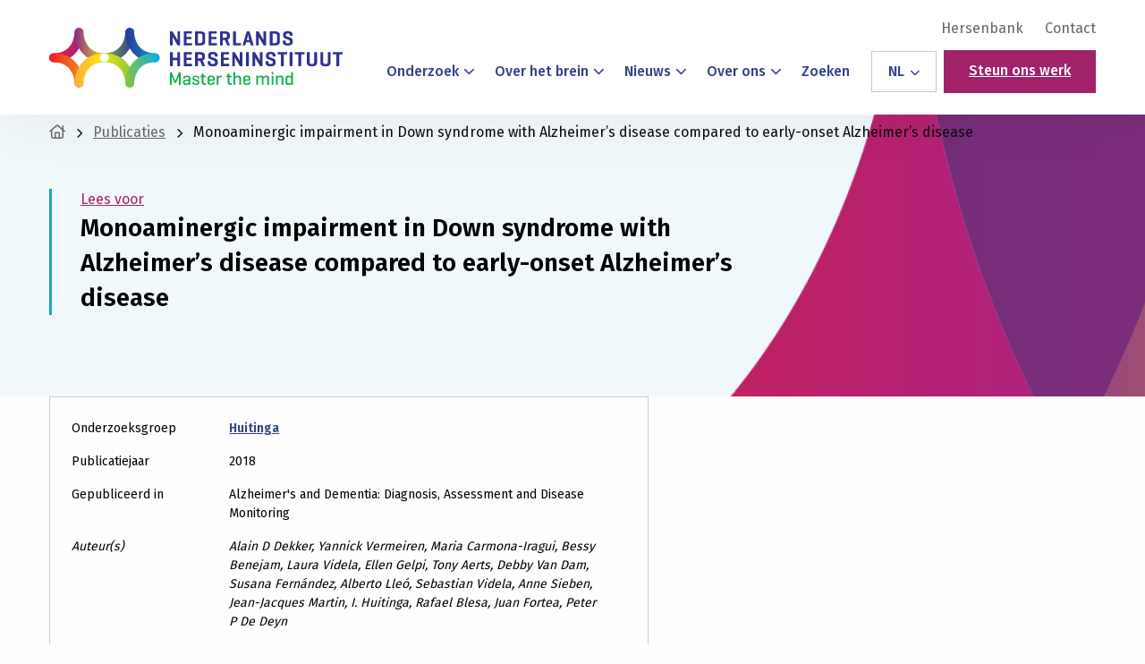

--- FILE ---
content_type: text/html; charset=UTF-8
request_url: https://herseninstituut.nl/publicaties/monoaminergic-impairment-in-down-syndrome-with-alzheimers-disease-compared-to-early-onset-alzheimers-disease/
body_size: 20637
content:
<!doctype html>
<html class="no-js" lang="nl-NL">

<head><meta charset="UTF-8" /><script>if(navigator.userAgent.match(/MSIE|Internet Explorer/i)||navigator.userAgent.match(/Trident\/7\..*?rv:11/i)){var href=document.location.href;if(!href.match(/[?&]nowprocket/)){if(href.indexOf("?")==-1){if(href.indexOf("#")==-1){document.location.href=href+"?nowprocket=1"}else{document.location.href=href.replace("#","?nowprocket=1#")}}else{if(href.indexOf("#")==-1){document.location.href=href+"&nowprocket=1"}else{document.location.href=href.replace("#","&nowprocket=1#")}}}}</script><script>(()=>{class RocketLazyLoadScripts{constructor(){this.v="2.0.4",this.userEvents=["keydown","keyup","mousedown","mouseup","mousemove","mouseover","mouseout","touchmove","touchstart","touchend","touchcancel","wheel","click","dblclick","input"],this.attributeEvents=["onblur","onclick","oncontextmenu","ondblclick","onfocus","onmousedown","onmouseenter","onmouseleave","onmousemove","onmouseout","onmouseover","onmouseup","onmousewheel","onscroll","onsubmit"]}async t(){this.i(),this.o(),/iP(ad|hone)/.test(navigator.userAgent)&&this.h(),this.u(),this.l(this),this.m(),this.k(this),this.p(this),this._(),await Promise.all([this.R(),this.L()]),this.lastBreath=Date.now(),this.S(this),this.P(),this.D(),this.O(),this.M(),await this.C(this.delayedScripts.normal),await this.C(this.delayedScripts.defer),await this.C(this.delayedScripts.async),await this.T(),await this.F(),await this.j(),await this.A(),window.dispatchEvent(new Event("rocket-allScriptsLoaded")),this.everythingLoaded=!0,this.lastTouchEnd&&await new Promise(t=>setTimeout(t,500-Date.now()+this.lastTouchEnd)),this.I(),this.H(),this.U(),this.W()}i(){this.CSPIssue=sessionStorage.getItem("rocketCSPIssue"),document.addEventListener("securitypolicyviolation",t=>{this.CSPIssue||"script-src-elem"!==t.violatedDirective||"data"!==t.blockedURI||(this.CSPIssue=!0,sessionStorage.setItem("rocketCSPIssue",!0))},{isRocket:!0})}o(){window.addEventListener("pageshow",t=>{this.persisted=t.persisted,this.realWindowLoadedFired=!0},{isRocket:!0}),window.addEventListener("pagehide",()=>{this.onFirstUserAction=null},{isRocket:!0})}h(){let t;function e(e){t=e}window.addEventListener("touchstart",e,{isRocket:!0}),window.addEventListener("touchend",function i(o){o.changedTouches[0]&&t.changedTouches[0]&&Math.abs(o.changedTouches[0].pageX-t.changedTouches[0].pageX)<10&&Math.abs(o.changedTouches[0].pageY-t.changedTouches[0].pageY)<10&&o.timeStamp-t.timeStamp<200&&(window.removeEventListener("touchstart",e,{isRocket:!0}),window.removeEventListener("touchend",i,{isRocket:!0}),"INPUT"===o.target.tagName&&"text"===o.target.type||(o.target.dispatchEvent(new TouchEvent("touchend",{target:o.target,bubbles:!0})),o.target.dispatchEvent(new MouseEvent("mouseover",{target:o.target,bubbles:!0})),o.target.dispatchEvent(new PointerEvent("click",{target:o.target,bubbles:!0,cancelable:!0,detail:1,clientX:o.changedTouches[0].clientX,clientY:o.changedTouches[0].clientY})),event.preventDefault()))},{isRocket:!0})}q(t){this.userActionTriggered||("mousemove"!==t.type||this.firstMousemoveIgnored?"keyup"===t.type||"mouseover"===t.type||"mouseout"===t.type||(this.userActionTriggered=!0,this.onFirstUserAction&&this.onFirstUserAction()):this.firstMousemoveIgnored=!0),"click"===t.type&&t.preventDefault(),t.stopPropagation(),t.stopImmediatePropagation(),"touchstart"===this.lastEvent&&"touchend"===t.type&&(this.lastTouchEnd=Date.now()),"click"===t.type&&(this.lastTouchEnd=0),this.lastEvent=t.type,t.composedPath&&t.composedPath()[0].getRootNode()instanceof ShadowRoot&&(t.rocketTarget=t.composedPath()[0]),this.savedUserEvents.push(t)}u(){this.savedUserEvents=[],this.userEventHandler=this.q.bind(this),this.userEvents.forEach(t=>window.addEventListener(t,this.userEventHandler,{passive:!1,isRocket:!0})),document.addEventListener("visibilitychange",this.userEventHandler,{isRocket:!0})}U(){this.userEvents.forEach(t=>window.removeEventListener(t,this.userEventHandler,{passive:!1,isRocket:!0})),document.removeEventListener("visibilitychange",this.userEventHandler,{isRocket:!0}),this.savedUserEvents.forEach(t=>{(t.rocketTarget||t.target).dispatchEvent(new window[t.constructor.name](t.type,t))})}m(){const t="return false",e=Array.from(this.attributeEvents,t=>"data-rocket-"+t),i="["+this.attributeEvents.join("],[")+"]",o="[data-rocket-"+this.attributeEvents.join("],[data-rocket-")+"]",s=(e,i,o)=>{o&&o!==t&&(e.setAttribute("data-rocket-"+i,o),e["rocket"+i]=new Function("event",o),e.setAttribute(i,t))};new MutationObserver(t=>{for(const n of t)"attributes"===n.type&&(n.attributeName.startsWith("data-rocket-")||this.everythingLoaded?n.attributeName.startsWith("data-rocket-")&&this.everythingLoaded&&this.N(n.target,n.attributeName.substring(12)):s(n.target,n.attributeName,n.target.getAttribute(n.attributeName))),"childList"===n.type&&n.addedNodes.forEach(t=>{if(t.nodeType===Node.ELEMENT_NODE)if(this.everythingLoaded)for(const i of[t,...t.querySelectorAll(o)])for(const t of i.getAttributeNames())e.includes(t)&&this.N(i,t.substring(12));else for(const e of[t,...t.querySelectorAll(i)])for(const t of e.getAttributeNames())this.attributeEvents.includes(t)&&s(e,t,e.getAttribute(t))})}).observe(document,{subtree:!0,childList:!0,attributeFilter:[...this.attributeEvents,...e]})}I(){this.attributeEvents.forEach(t=>{document.querySelectorAll("[data-rocket-"+t+"]").forEach(e=>{this.N(e,t)})})}N(t,e){const i=t.getAttribute("data-rocket-"+e);i&&(t.setAttribute(e,i),t.removeAttribute("data-rocket-"+e))}k(t){Object.defineProperty(HTMLElement.prototype,"onclick",{get(){return this.rocketonclick||null},set(e){this.rocketonclick=e,this.setAttribute(t.everythingLoaded?"onclick":"data-rocket-onclick","this.rocketonclick(event)")}})}S(t){function e(e,i){let o=e[i];e[i]=null,Object.defineProperty(e,i,{get:()=>o,set(s){t.everythingLoaded?o=s:e["rocket"+i]=o=s}})}e(document,"onreadystatechange"),e(window,"onload"),e(window,"onpageshow");try{Object.defineProperty(document,"readyState",{get:()=>t.rocketReadyState,set(e){t.rocketReadyState=e},configurable:!0}),document.readyState="loading"}catch(t){console.log("WPRocket DJE readyState conflict, bypassing")}}l(t){this.originalAddEventListener=EventTarget.prototype.addEventListener,this.originalRemoveEventListener=EventTarget.prototype.removeEventListener,this.savedEventListeners=[],EventTarget.prototype.addEventListener=function(e,i,o){o&&o.isRocket||!t.B(e,this)&&!t.userEvents.includes(e)||t.B(e,this)&&!t.userActionTriggered||e.startsWith("rocket-")||t.everythingLoaded?t.originalAddEventListener.call(this,e,i,o):(t.savedEventListeners.push({target:this,remove:!1,type:e,func:i,options:o}),"mouseenter"!==e&&"mouseleave"!==e||t.originalAddEventListener.call(this,e,t.savedUserEvents.push,o))},EventTarget.prototype.removeEventListener=function(e,i,o){o&&o.isRocket||!t.B(e,this)&&!t.userEvents.includes(e)||t.B(e,this)&&!t.userActionTriggered||e.startsWith("rocket-")||t.everythingLoaded?t.originalRemoveEventListener.call(this,e,i,o):t.savedEventListeners.push({target:this,remove:!0,type:e,func:i,options:o})}}J(t,e){this.savedEventListeners=this.savedEventListeners.filter(i=>{let o=i.type,s=i.target||window;return e!==o||t!==s||(this.B(o,s)&&(i.type="rocket-"+o),this.$(i),!1)})}H(){EventTarget.prototype.addEventListener=this.originalAddEventListener,EventTarget.prototype.removeEventListener=this.originalRemoveEventListener,this.savedEventListeners.forEach(t=>this.$(t))}$(t){t.remove?this.originalRemoveEventListener.call(t.target,t.type,t.func,t.options):this.originalAddEventListener.call(t.target,t.type,t.func,t.options)}p(t){let e;function i(e){return t.everythingLoaded?e:e.split(" ").map(t=>"load"===t||t.startsWith("load.")?"rocket-jquery-load":t).join(" ")}function o(o){function s(e){const s=o.fn[e];o.fn[e]=o.fn.init.prototype[e]=function(){return this[0]===window&&t.userActionTriggered&&("string"==typeof arguments[0]||arguments[0]instanceof String?arguments[0]=i(arguments[0]):"object"==typeof arguments[0]&&Object.keys(arguments[0]).forEach(t=>{const e=arguments[0][t];delete arguments[0][t],arguments[0][i(t)]=e})),s.apply(this,arguments),this}}if(o&&o.fn&&!t.allJQueries.includes(o)){const e={DOMContentLoaded:[],"rocket-DOMContentLoaded":[]};for(const t in e)document.addEventListener(t,()=>{e[t].forEach(t=>t())},{isRocket:!0});o.fn.ready=o.fn.init.prototype.ready=function(i){function s(){parseInt(o.fn.jquery)>2?setTimeout(()=>i.bind(document)(o)):i.bind(document)(o)}return"function"==typeof i&&(t.realDomReadyFired?!t.userActionTriggered||t.fauxDomReadyFired?s():e["rocket-DOMContentLoaded"].push(s):e.DOMContentLoaded.push(s)),o([])},s("on"),s("one"),s("off"),t.allJQueries.push(o)}e=o}t.allJQueries=[],o(window.jQuery),Object.defineProperty(window,"jQuery",{get:()=>e,set(t){o(t)}})}P(){const t=new Map;document.write=document.writeln=function(e){const i=document.currentScript,o=document.createRange(),s=i.parentElement;let n=t.get(i);void 0===n&&(n=i.nextSibling,t.set(i,n));const c=document.createDocumentFragment();o.setStart(c,0),c.appendChild(o.createContextualFragment(e)),s.insertBefore(c,n)}}async R(){return new Promise(t=>{this.userActionTriggered?t():this.onFirstUserAction=t})}async L(){return new Promise(t=>{document.addEventListener("DOMContentLoaded",()=>{this.realDomReadyFired=!0,t()},{isRocket:!0})})}async j(){return this.realWindowLoadedFired?Promise.resolve():new Promise(t=>{window.addEventListener("load",t,{isRocket:!0})})}M(){this.pendingScripts=[];this.scriptsMutationObserver=new MutationObserver(t=>{for(const e of t)e.addedNodes.forEach(t=>{"SCRIPT"!==t.tagName||t.noModule||t.isWPRocket||this.pendingScripts.push({script:t,promise:new Promise(e=>{const i=()=>{const i=this.pendingScripts.findIndex(e=>e.script===t);i>=0&&this.pendingScripts.splice(i,1),e()};t.addEventListener("load",i,{isRocket:!0}),t.addEventListener("error",i,{isRocket:!0}),setTimeout(i,1e3)})})})}),this.scriptsMutationObserver.observe(document,{childList:!0,subtree:!0})}async F(){await this.X(),this.pendingScripts.length?(await this.pendingScripts[0].promise,await this.F()):this.scriptsMutationObserver.disconnect()}D(){this.delayedScripts={normal:[],async:[],defer:[]},document.querySelectorAll("script[type$=rocketlazyloadscript]").forEach(t=>{t.hasAttribute("data-rocket-src")?t.hasAttribute("async")&&!1!==t.async?this.delayedScripts.async.push(t):t.hasAttribute("defer")&&!1!==t.defer||"module"===t.getAttribute("data-rocket-type")?this.delayedScripts.defer.push(t):this.delayedScripts.normal.push(t):this.delayedScripts.normal.push(t)})}async _(){await this.L();let t=[];document.querySelectorAll("script[type$=rocketlazyloadscript][data-rocket-src]").forEach(e=>{let i=e.getAttribute("data-rocket-src");if(i&&!i.startsWith("data:")){i.startsWith("//")&&(i=location.protocol+i);try{const o=new URL(i).origin;o!==location.origin&&t.push({src:o,crossOrigin:e.crossOrigin||"module"===e.getAttribute("data-rocket-type")})}catch(t){}}}),t=[...new Map(t.map(t=>[JSON.stringify(t),t])).values()],this.Y(t,"preconnect")}async G(t){if(await this.K(),!0!==t.noModule||!("noModule"in HTMLScriptElement.prototype))return new Promise(e=>{let i;function o(){(i||t).setAttribute("data-rocket-status","executed"),e()}try{if(navigator.userAgent.includes("Firefox/")||""===navigator.vendor||this.CSPIssue)i=document.createElement("script"),[...t.attributes].forEach(t=>{let e=t.nodeName;"type"!==e&&("data-rocket-type"===e&&(e="type"),"data-rocket-src"===e&&(e="src"),i.setAttribute(e,t.nodeValue))}),t.text&&(i.text=t.text),t.nonce&&(i.nonce=t.nonce),i.hasAttribute("src")?(i.addEventListener("load",o,{isRocket:!0}),i.addEventListener("error",()=>{i.setAttribute("data-rocket-status","failed-network"),e()},{isRocket:!0}),setTimeout(()=>{i.isConnected||e()},1)):(i.text=t.text,o()),i.isWPRocket=!0,t.parentNode.replaceChild(i,t);else{const i=t.getAttribute("data-rocket-type"),s=t.getAttribute("data-rocket-src");i?(t.type=i,t.removeAttribute("data-rocket-type")):t.removeAttribute("type"),t.addEventListener("load",o,{isRocket:!0}),t.addEventListener("error",i=>{this.CSPIssue&&i.target.src.startsWith("data:")?(console.log("WPRocket: CSP fallback activated"),t.removeAttribute("src"),this.G(t).then(e)):(t.setAttribute("data-rocket-status","failed-network"),e())},{isRocket:!0}),s?(t.fetchPriority="high",t.removeAttribute("data-rocket-src"),t.src=s):t.src="data:text/javascript;base64,"+window.btoa(unescape(encodeURIComponent(t.text)))}}catch(i){t.setAttribute("data-rocket-status","failed-transform"),e()}});t.setAttribute("data-rocket-status","skipped")}async C(t){const e=t.shift();return e?(e.isConnected&&await this.G(e),this.C(t)):Promise.resolve()}O(){this.Y([...this.delayedScripts.normal,...this.delayedScripts.defer,...this.delayedScripts.async],"preload")}Y(t,e){this.trash=this.trash||[];let i=!0;var o=document.createDocumentFragment();t.forEach(t=>{const s=t.getAttribute&&t.getAttribute("data-rocket-src")||t.src;if(s&&!s.startsWith("data:")){const n=document.createElement("link");n.href=s,n.rel=e,"preconnect"!==e&&(n.as="script",n.fetchPriority=i?"high":"low"),t.getAttribute&&"module"===t.getAttribute("data-rocket-type")&&(n.crossOrigin=!0),t.crossOrigin&&(n.crossOrigin=t.crossOrigin),t.integrity&&(n.integrity=t.integrity),t.nonce&&(n.nonce=t.nonce),o.appendChild(n),this.trash.push(n),i=!1}}),document.head.appendChild(o)}W(){this.trash.forEach(t=>t.remove())}async T(){try{document.readyState="interactive"}catch(t){}this.fauxDomReadyFired=!0;try{await this.K(),this.J(document,"readystatechange"),document.dispatchEvent(new Event("rocket-readystatechange")),await this.K(),document.rocketonreadystatechange&&document.rocketonreadystatechange(),await this.K(),this.J(document,"DOMContentLoaded"),document.dispatchEvent(new Event("rocket-DOMContentLoaded")),await this.K(),this.J(window,"DOMContentLoaded"),window.dispatchEvent(new Event("rocket-DOMContentLoaded"))}catch(t){console.error(t)}}async A(){try{document.readyState="complete"}catch(t){}try{await this.K(),this.J(document,"readystatechange"),document.dispatchEvent(new Event("rocket-readystatechange")),await this.K(),document.rocketonreadystatechange&&document.rocketonreadystatechange(),await this.K(),this.J(window,"load"),window.dispatchEvent(new Event("rocket-load")),await this.K(),window.rocketonload&&window.rocketonload(),await this.K(),this.allJQueries.forEach(t=>t(window).trigger("rocket-jquery-load")),await this.K(),this.J(window,"pageshow");const t=new Event("rocket-pageshow");t.persisted=this.persisted,window.dispatchEvent(t),await this.K(),window.rocketonpageshow&&window.rocketonpageshow({persisted:this.persisted})}catch(t){console.error(t)}}async K(){Date.now()-this.lastBreath>45&&(await this.X(),this.lastBreath=Date.now())}async X(){return document.hidden?new Promise(t=>setTimeout(t)):new Promise(t=>requestAnimationFrame(t))}B(t,e){return e===document&&"readystatechange"===t||(e===document&&"DOMContentLoaded"===t||(e===window&&"DOMContentLoaded"===t||(e===window&&"load"===t||e===window&&"pageshow"===t)))}static run(){(new RocketLazyLoadScripts).t()}}RocketLazyLoadScripts.run()})();</script>
	
	<meta name="viewport" content="width=device-width, initial-scale=1.0" />
	<link rel="shortcut icon" type="image/png" href="https://herseninstituut.nl/wp-content/themes/stuurlui/assets/img/favicon.ico"/>
<link rel="apple-touch-icon" sizes="180x180" href="https://herseninstituut.nl/wp-content/themes/stuurlui/assets/img/apple-touch-icon.png"/>
<link rel="icon" type="image/png" sizes="32x32" href="https://herseninstituut.nl/wp-content/themes/stuurlui/assets/img/favicon-32x32.png"/>
<link rel="icon" type="image/png" sizes="16x16" href="https://herseninstituut.nl/wp-content/themes/stuurlui/assets/img/favicon-16x16.png"/>
<link rel="manifest" crossorigin="use-credentials" href="https://herseninstituut.nl/wp-content/themes/stuurlui/assets/img/site.webmanifest"/>
<meta name='robots' content='index, follow, max-image-preview:large, max-snippet:-1, max-video-preview:-1' />

<!-- Google Tag Manager for WordPress by gtm4wp.com -->
<script data-cfasync="false" data-pagespeed-no-defer>
	var gtm4wp_datalayer_name = "dataLayer";
	var dataLayer = dataLayer || [];
</script>
<!-- End Google Tag Manager for WordPress by gtm4wp.com -->
	<!-- This site is optimized with the Yoast SEO plugin v26.7 - https://yoast.com/wordpress/plugins/seo/ -->
	<title>Monoaminergic impairment in Down syndrome with Alzheimer&#039;s disease compared to early-onset Alzheimer&#039;s disease - Nederlands Herseninstituut - KNAW | Master the mind</title>
	<link rel="canonical" href="https://herseninstituut.nl/publicaties/monoaminergic-impairment-in-down-syndrome-with-alzheimers-disease-compared-to-early-onset-alzheimers-disease/" />
	<meta property="og:locale" content="nl_NL" />
	<meta property="og:type" content="article" />
	<meta property="og:title" content="Monoaminergic impairment in Down syndrome with Alzheimer&#039;s disease compared to early-onset Alzheimer&#039;s disease - Nederlands Herseninstituut - KNAW | Master the mind" />
	<meta property="og:url" content="https://herseninstituut.nl/publicaties/monoaminergic-impairment-in-down-syndrome-with-alzheimers-disease-compared-to-early-onset-alzheimers-disease/" />
	<meta property="og:site_name" content="Nederlands Herseninstituut - KNAW | Master the mind" />
	<meta property="article:modified_time" content="2023-11-27T11:32:29+00:00" />
	<meta name="twitter:card" content="summary_large_image" />
	<script type="application/ld+json" class="yoast-schema-graph">{"@context":"https://schema.org","@graph":[{"@type":"WebPage","@id":"https://herseninstituut.nl/publicaties/monoaminergic-impairment-in-down-syndrome-with-alzheimers-disease-compared-to-early-onset-alzheimers-disease/","url":"https://herseninstituut.nl/publicaties/monoaminergic-impairment-in-down-syndrome-with-alzheimers-disease-compared-to-early-onset-alzheimers-disease/","name":"Monoaminergic impairment in Down syndrome with Alzheimer's disease compared to early-onset Alzheimer's disease - Nederlands Herseninstituut - KNAW | Master the mind","isPartOf":{"@id":"https://herseninstituut.nl/#website"},"datePublished":"2018-06-19T11:21:25+00:00","dateModified":"2023-11-27T11:32:29+00:00","breadcrumb":{"@id":"https://herseninstituut.nl/publicaties/monoaminergic-impairment-in-down-syndrome-with-alzheimers-disease-compared-to-early-onset-alzheimers-disease/#breadcrumb"},"inLanguage":"nl-NL","potentialAction":[{"@type":"ReadAction","target":["https://herseninstituut.nl/publicaties/monoaminergic-impairment-in-down-syndrome-with-alzheimers-disease-compared-to-early-onset-alzheimers-disease/"]}]},{"@type":"BreadcrumbList","@id":"https://herseninstituut.nl/publicaties/monoaminergic-impairment-in-down-syndrome-with-alzheimers-disease-compared-to-early-onset-alzheimers-disease/#breadcrumb","itemListElement":[{"@type":"ListItem","position":1,"name":"Home","item":"https://herseninstituut.nl/"},{"@type":"ListItem","position":2,"name":"Monoaminergic impairment in Down syndrome with Alzheimer&#8217;s disease compared to early-onset Alzheimer&#8217;s disease"}]},{"@type":"WebSite","@id":"https://herseninstituut.nl/#website","url":"https://herseninstituut.nl/","name":"Nederlands Herseninstituut - KNAW | Master the mind","description":"","potentialAction":[{"@type":"SearchAction","target":{"@type":"EntryPoint","urlTemplate":"https://herseninstituut.nl/?s={search_term_string}"},"query-input":{"@type":"PropertyValueSpecification","valueRequired":true,"valueName":"search_term_string"}}],"inLanguage":"nl-NL"}]}</script>
	<!-- / Yoast SEO plugin. -->


<link rel='dns-prefetch' href='//cdnjs.cloudflare.com' />
<link rel='dns-prefetch' href='//www.google.com' />
<link rel='dns-prefetch' href='//kit.fontawesome.com' />
<link rel="alternate" type="application/rss+xml" title="Nederlands Herseninstituut - KNAW | Master the mind &raquo; feed" href="https://herseninstituut.nl/feed/" />
<link rel="alternate" type="application/rss+xml" title="Nederlands Herseninstituut - KNAW | Master the mind &raquo; reacties feed" href="https://herseninstituut.nl/comments/feed/" />
<link rel="alternate" type="application/rss+xml" title="Nederlands Herseninstituut - KNAW | Master the mind &raquo; Monoaminergic impairment in Down syndrome with Alzheimer&#8217;s disease compared to early-onset Alzheimer&#8217;s disease reacties feed" href="https://herseninstituut.nl/publicaties/monoaminergic-impairment-in-down-syndrome-with-alzheimers-disease-compared-to-early-onset-alzheimers-disease/feed/" />
<link rel="alternate" title="oEmbed (JSON)" type="application/json+oembed" href="https://herseninstituut.nl/wp-json/oembed/1.0/embed?url=https%3A%2F%2Fherseninstituut.nl%2Fpublicaties%2Fmonoaminergic-impairment-in-down-syndrome-with-alzheimers-disease-compared-to-early-onset-alzheimers-disease%2F" />
<link rel="alternate" title="oEmbed (XML)" type="text/xml+oembed" href="https://herseninstituut.nl/wp-json/oembed/1.0/embed?url=https%3A%2F%2Fherseninstituut.nl%2Fpublicaties%2Fmonoaminergic-impairment-in-down-syndrome-with-alzheimers-disease-compared-to-early-onset-alzheimers-disease%2F&#038;format=xml" />
<style id='wp-img-auto-sizes-contain-inline-css'>
img:is([sizes=auto i],[sizes^="auto," i]){contain-intrinsic-size:3000px 1500px}
/*# sourceURL=wp-img-auto-sizes-contain-inline-css */
</style>
<style id='classic-theme-styles-inline-css'>
/*! This file is auto-generated */
.wp-block-button__link{color:#fff;background-color:#32373c;border-radius:9999px;box-shadow:none;text-decoration:none;padding:calc(.667em + 2px) calc(1.333em + 2px);font-size:1.125em}.wp-block-file__button{background:#32373c;color:#fff;text-decoration:none}
/*# sourceURL=/wp-includes/css/classic-themes.min.css */
</style>
<link rel='stylesheet' id='searchwp-live-search-css' href='https://herseninstituut.nl/wp-content/plugins/searchwp-live-ajax-search/assets/styles/style.min.css' media='all' />
<style id='searchwp-live-search-inline-css'>
.searchwp-live-search-result .searchwp-live-search-result--title a {
  font-size: 16px;
}
.searchwp-live-search-result .searchwp-live-search-result--price {
  font-size: 14px;
}
.searchwp-live-search-result .searchwp-live-search-result--add-to-cart .button {
  font-size: 14px;
}

/*# sourceURL=searchwp-live-search-inline-css */
</style>
<link data-minify="1" rel='stylesheet' id='child-theme-css' href='https://herseninstituut.nl/wp-content/cache/min/1/wp-content/themes/stuurlui/assets/css/style-1765456881363.css?ver=1768802167' media='all' />
<script data-minify="1" data-cookieconsent="ignore" src="https://herseninstituut.nl/wp-content/cache/min/1/ajax/libs/jquery/3.6.0/jquery.min.js?ver=1768802167" id="jquery-js" data-rocket-defer defer></script>
<link rel="https://api.w.org/" href="https://herseninstituut.nl/wp-json/" /><link rel="alternate" title="JSON" type="application/json" href="https://herseninstituut.nl/wp-json/wp/v2/publications/6491" /><link rel="EditURI" type="application/rsd+xml" title="RSD" href="https://herseninstituut.nl/xmlrpc.php?rsd" />
<meta name="generator" content="WordPress 6.9" />
<link rel='shortlink' href='https://herseninstituut.nl/?p=6491' />

<!-- Google Tag Manager for WordPress by gtm4wp.com -->
<!-- GTM Container placement set to footer -->
<script data-cfasync="false" data-pagespeed-no-defer>
	var dataLayer_content = {"visitorLoginState":"logged-out","visitorType":"visitor-logged-out","pagePostType":"publications","pagePostType2":"single-publications","pagePostAuthor":"StuurluiDevelopment"};
	dataLayer.push( dataLayer_content );
</script>
<script type="rocketlazyloadscript" data-cfasync="false" data-pagespeed-no-defer>
(function(w,d,s,l,i){w[l]=w[l]||[];w[l].push({'gtm.start':
new Date().getTime(),event:'gtm.js'});var f=d.getElementsByTagName(s)[0],
j=d.createElement(s),dl=l!='dataLayer'?'&l='+l:'';j.async=true;j.src=
'//www.googletagmanager.com/gtm.js?id='+i+dl;f.parentNode.insertBefore(j,f);
})(window,document,'script','dataLayer','GTM-KL6WNGR');
</script>
<!-- End Google Tag Manager for WordPress by gtm4wp.com --><script type="rocketlazyloadscript">(()=>{var o=[],i={};["on","off","toggle","show"].forEach((l=>{i[l]=function(){o.push([l,arguments])}})),window.Boxzilla=i,window.boxzilla_queue=o})();</script><noscript><style id="rocket-lazyload-nojs-css">.rll-youtube-player, [data-lazy-src]{display:none !important;}</style></noscript>	<link rel="preconnect" href="https://fonts.gstatic.com" />
<style id='global-styles-inline-css'>
:root{--wp--preset--aspect-ratio--square: 1;--wp--preset--aspect-ratio--4-3: 4/3;--wp--preset--aspect-ratio--3-4: 3/4;--wp--preset--aspect-ratio--3-2: 3/2;--wp--preset--aspect-ratio--2-3: 2/3;--wp--preset--aspect-ratio--16-9: 16/9;--wp--preset--aspect-ratio--9-16: 9/16;--wp--preset--color--black: #000000;--wp--preset--color--cyan-bluish-gray: #abb8c3;--wp--preset--color--white: #ffffff;--wp--preset--color--pale-pink: #f78da7;--wp--preset--color--vivid-red: #cf2e2e;--wp--preset--color--luminous-vivid-orange: #ff6900;--wp--preset--color--luminous-vivid-amber: #fcb900;--wp--preset--color--light-green-cyan: #7bdcb5;--wp--preset--color--vivid-green-cyan: #00d084;--wp--preset--color--pale-cyan-blue: #8ed1fc;--wp--preset--color--vivid-cyan-blue: #0693e3;--wp--preset--color--vivid-purple: #9b51e0;--wp--preset--gradient--vivid-cyan-blue-to-vivid-purple: linear-gradient(135deg,rgb(6,147,227) 0%,rgb(155,81,224) 100%);--wp--preset--gradient--light-green-cyan-to-vivid-green-cyan: linear-gradient(135deg,rgb(122,220,180) 0%,rgb(0,208,130) 100%);--wp--preset--gradient--luminous-vivid-amber-to-luminous-vivid-orange: linear-gradient(135deg,rgb(252,185,0) 0%,rgb(255,105,0) 100%);--wp--preset--gradient--luminous-vivid-orange-to-vivid-red: linear-gradient(135deg,rgb(255,105,0) 0%,rgb(207,46,46) 100%);--wp--preset--gradient--very-light-gray-to-cyan-bluish-gray: linear-gradient(135deg,rgb(238,238,238) 0%,rgb(169,184,195) 100%);--wp--preset--gradient--cool-to-warm-spectrum: linear-gradient(135deg,rgb(74,234,220) 0%,rgb(151,120,209) 20%,rgb(207,42,186) 40%,rgb(238,44,130) 60%,rgb(251,105,98) 80%,rgb(254,248,76) 100%);--wp--preset--gradient--blush-light-purple: linear-gradient(135deg,rgb(255,206,236) 0%,rgb(152,150,240) 100%);--wp--preset--gradient--blush-bordeaux: linear-gradient(135deg,rgb(254,205,165) 0%,rgb(254,45,45) 50%,rgb(107,0,62) 100%);--wp--preset--gradient--luminous-dusk: linear-gradient(135deg,rgb(255,203,112) 0%,rgb(199,81,192) 50%,rgb(65,88,208) 100%);--wp--preset--gradient--pale-ocean: linear-gradient(135deg,rgb(255,245,203) 0%,rgb(182,227,212) 50%,rgb(51,167,181) 100%);--wp--preset--gradient--electric-grass: linear-gradient(135deg,rgb(202,248,128) 0%,rgb(113,206,126) 100%);--wp--preset--gradient--midnight: linear-gradient(135deg,rgb(2,3,129) 0%,rgb(40,116,252) 100%);--wp--preset--font-size--small: 13px;--wp--preset--font-size--medium: 20px;--wp--preset--font-size--large: 36px;--wp--preset--font-size--x-large: 42px;--wp--preset--spacing--20: 0.44rem;--wp--preset--spacing--30: 0.67rem;--wp--preset--spacing--40: 1rem;--wp--preset--spacing--50: 1.5rem;--wp--preset--spacing--60: 2.25rem;--wp--preset--spacing--70: 3.38rem;--wp--preset--spacing--80: 5.06rem;--wp--preset--shadow--natural: 6px 6px 9px rgba(0, 0, 0, 0.2);--wp--preset--shadow--deep: 12px 12px 50px rgba(0, 0, 0, 0.4);--wp--preset--shadow--sharp: 6px 6px 0px rgba(0, 0, 0, 0.2);--wp--preset--shadow--outlined: 6px 6px 0px -3px rgb(255, 255, 255), 6px 6px rgb(0, 0, 0);--wp--preset--shadow--crisp: 6px 6px 0px rgb(0, 0, 0);}:where(.is-layout-flex){gap: 0.5em;}:where(.is-layout-grid){gap: 0.5em;}body .is-layout-flex{display: flex;}.is-layout-flex{flex-wrap: wrap;align-items: center;}.is-layout-flex > :is(*, div){margin: 0;}body .is-layout-grid{display: grid;}.is-layout-grid > :is(*, div){margin: 0;}:where(.wp-block-columns.is-layout-flex){gap: 2em;}:where(.wp-block-columns.is-layout-grid){gap: 2em;}:where(.wp-block-post-template.is-layout-flex){gap: 1.25em;}:where(.wp-block-post-template.is-layout-grid){gap: 1.25em;}.has-black-color{color: var(--wp--preset--color--black) !important;}.has-cyan-bluish-gray-color{color: var(--wp--preset--color--cyan-bluish-gray) !important;}.has-white-color{color: var(--wp--preset--color--white) !important;}.has-pale-pink-color{color: var(--wp--preset--color--pale-pink) !important;}.has-vivid-red-color{color: var(--wp--preset--color--vivid-red) !important;}.has-luminous-vivid-orange-color{color: var(--wp--preset--color--luminous-vivid-orange) !important;}.has-luminous-vivid-amber-color{color: var(--wp--preset--color--luminous-vivid-amber) !important;}.has-light-green-cyan-color{color: var(--wp--preset--color--light-green-cyan) !important;}.has-vivid-green-cyan-color{color: var(--wp--preset--color--vivid-green-cyan) !important;}.has-pale-cyan-blue-color{color: var(--wp--preset--color--pale-cyan-blue) !important;}.has-vivid-cyan-blue-color{color: var(--wp--preset--color--vivid-cyan-blue) !important;}.has-vivid-purple-color{color: var(--wp--preset--color--vivid-purple) !important;}.has-black-background-color{background-color: var(--wp--preset--color--black) !important;}.has-cyan-bluish-gray-background-color{background-color: var(--wp--preset--color--cyan-bluish-gray) !important;}.has-white-background-color{background-color: var(--wp--preset--color--white) !important;}.has-pale-pink-background-color{background-color: var(--wp--preset--color--pale-pink) !important;}.has-vivid-red-background-color{background-color: var(--wp--preset--color--vivid-red) !important;}.has-luminous-vivid-orange-background-color{background-color: var(--wp--preset--color--luminous-vivid-orange) !important;}.has-luminous-vivid-amber-background-color{background-color: var(--wp--preset--color--luminous-vivid-amber) !important;}.has-light-green-cyan-background-color{background-color: var(--wp--preset--color--light-green-cyan) !important;}.has-vivid-green-cyan-background-color{background-color: var(--wp--preset--color--vivid-green-cyan) !important;}.has-pale-cyan-blue-background-color{background-color: var(--wp--preset--color--pale-cyan-blue) !important;}.has-vivid-cyan-blue-background-color{background-color: var(--wp--preset--color--vivid-cyan-blue) !important;}.has-vivid-purple-background-color{background-color: var(--wp--preset--color--vivid-purple) !important;}.has-black-border-color{border-color: var(--wp--preset--color--black) !important;}.has-cyan-bluish-gray-border-color{border-color: var(--wp--preset--color--cyan-bluish-gray) !important;}.has-white-border-color{border-color: var(--wp--preset--color--white) !important;}.has-pale-pink-border-color{border-color: var(--wp--preset--color--pale-pink) !important;}.has-vivid-red-border-color{border-color: var(--wp--preset--color--vivid-red) !important;}.has-luminous-vivid-orange-border-color{border-color: var(--wp--preset--color--luminous-vivid-orange) !important;}.has-luminous-vivid-amber-border-color{border-color: var(--wp--preset--color--luminous-vivid-amber) !important;}.has-light-green-cyan-border-color{border-color: var(--wp--preset--color--light-green-cyan) !important;}.has-vivid-green-cyan-border-color{border-color: var(--wp--preset--color--vivid-green-cyan) !important;}.has-pale-cyan-blue-border-color{border-color: var(--wp--preset--color--pale-cyan-blue) !important;}.has-vivid-cyan-blue-border-color{border-color: var(--wp--preset--color--vivid-cyan-blue) !important;}.has-vivid-purple-border-color{border-color: var(--wp--preset--color--vivid-purple) !important;}.has-vivid-cyan-blue-to-vivid-purple-gradient-background{background: var(--wp--preset--gradient--vivid-cyan-blue-to-vivid-purple) !important;}.has-light-green-cyan-to-vivid-green-cyan-gradient-background{background: var(--wp--preset--gradient--light-green-cyan-to-vivid-green-cyan) !important;}.has-luminous-vivid-amber-to-luminous-vivid-orange-gradient-background{background: var(--wp--preset--gradient--luminous-vivid-amber-to-luminous-vivid-orange) !important;}.has-luminous-vivid-orange-to-vivid-red-gradient-background{background: var(--wp--preset--gradient--luminous-vivid-orange-to-vivid-red) !important;}.has-very-light-gray-to-cyan-bluish-gray-gradient-background{background: var(--wp--preset--gradient--very-light-gray-to-cyan-bluish-gray) !important;}.has-cool-to-warm-spectrum-gradient-background{background: var(--wp--preset--gradient--cool-to-warm-spectrum) !important;}.has-blush-light-purple-gradient-background{background: var(--wp--preset--gradient--blush-light-purple) !important;}.has-blush-bordeaux-gradient-background{background: var(--wp--preset--gradient--blush-bordeaux) !important;}.has-luminous-dusk-gradient-background{background: var(--wp--preset--gradient--luminous-dusk) !important;}.has-pale-ocean-gradient-background{background: var(--wp--preset--gradient--pale-ocean) !important;}.has-electric-grass-gradient-background{background: var(--wp--preset--gradient--electric-grass) !important;}.has-midnight-gradient-background{background: var(--wp--preset--gradient--midnight) !important;}.has-small-font-size{font-size: var(--wp--preset--font-size--small) !important;}.has-medium-font-size{font-size: var(--wp--preset--font-size--medium) !important;}.has-large-font-size{font-size: var(--wp--preset--font-size--large) !important;}.has-x-large-font-size{font-size: var(--wp--preset--font-size--x-large) !important;}
/*# sourceURL=global-styles-inline-css */
</style>
<meta name="generator" content="WP Rocket 3.20.3" data-wpr-features="wpr_delay_js wpr_defer_js wpr_minify_js wpr_lazyload_images wpr_lazyload_iframes wpr_minify_css wpr_preload_links wpr_desktop" /></head>

<body class="wp-singular publications-template-default single single-publications postid-6491 wp-theme-stuurlui site-1">
		<a href="#main" class="skiplink">Naar de content</a>
	<a href="#menu" class="skiplink">Naar de navigatie</a>
	<header data-rocket-location-hash="883b3230ccd8995ef049e276f8052185" id="site-header" class="breadcrumbs-enabled">
		<div data-rocket-location-hash="8bbd114ae4a262205ebce0c23919c19f" class="header-wrapper row column">
			<div data-rocket-location-hash="5cd83cba399d508b78dc1100d7c0521b" class="site-branding">
				<a id="logo" href="https://herseninstituut.nl">Nederlands Herseninstituut &#8211; KNAW | Master the mind</a>
			</div>
							<div data-rocket-location-hash="3945357049c39b7da21c5b37142f8104" class="menus-container">
					<nav id="topmenu" aria-label="Top menu">
						<ul id="menu-secondary" class="vertical medium-horizontal menu" data-responsive-menu="accordion large-dropdown" data-parent-link="true" data-submenu-toggle="true" data-back-button='<li class="js-drilldown-back"><a href="javascript:void(0);">Terug</a></li>'><li class="menu-item menu-item-type-custom menu-item-object-custom menu-item-1041"><a href="https://herseninstituut.nl/faciliteiten/de-nederlandse-hersenbank/">Hersenbank</a></li>
<li class="menu-item menu-item-type-post_type menu-item-object-page menu-item-1307"><a href="https://herseninstituut.nl/contact/">Contact</a></li>
</ul>					</nav>

					<div id="menus">
						<nav id="menu" aria-label="Main menu">
							<ul id="menu-main" class="vertical medium-horizontal menu dropdown">
																		<li class="top-level menu-item menu-item-type-custom menu-item-object-custom menu-item-1097 menu-item-has-children is-dropdown-submenu-parent">
											<a href="https://herseninstituut.nl/onderzoek/">Onderzoek<i class="fa-solid fa-chevron-down"></i></a>
																							<div class="submenu small-submenu is-dropdown-submenu" data-submenu>
													<ul class="submenu-items-wrap">
																													<li class="sub-level menu-item menu-item-type-custom menu-item-object-custom menu-item-1114">
																<a href="https://herseninstituut.nl/onderzoeksgroepen/">
																	<img width="1" height="1" src="data:image/svg+xml,%3Csvg%20xmlns='http://www.w3.org/2000/svg'%20viewBox='0%200%201%201'%3E%3C/svg%3E" class="attachment-strl-menu-icon size-strl-menu-icon" alt="" decoding="async" data-lazy-src="https://herseninstituut.nl/wp-content/uploads/2022/04/onderzoeksgroepen.svg" /><noscript><img width="1" height="1" src="https://herseninstituut.nl/wp-content/uploads/2022/04/onderzoeksgroepen.svg" class="attachment-strl-menu-icon size-strl-menu-icon" alt="" decoding="async" /></noscript>																	<span>Onderzoeksgroepen</span>
																</a>
															</li>
																														<li class="sub-level menu-item menu-item-type-custom menu-item-object-custom menu-item-1204">
																<a href="https://herseninstituut.nl/publicaties/">
																	<img width="1" height="1" src="data:image/svg+xml,%3Csvg%20xmlns='http://www.w3.org/2000/svg'%20viewBox='0%200%201%201'%3E%3C/svg%3E" class="attachment-strl-menu-icon size-strl-menu-icon" alt="" decoding="async" data-lazy-src="https://herseninstituut.nl/wp-content/uploads/2022/04/publicaties.svg" /><noscript><img width="1" height="1" src="https://herseninstituut.nl/wp-content/uploads/2022/04/publicaties.svg" class="attachment-strl-menu-icon size-strl-menu-icon" alt="" decoding="async" /></noscript>																	<span>Publicaties</span>
																</a>
															</li>
																														<li class="sub-level menu-item menu-item-type-custom menu-item-object-custom menu-item-1292">
																<a href="https://herseninstituut.nl/faciliteiten/">
																	<img width="1" height="1" src="data:image/svg+xml,%3Csvg%20xmlns='http://www.w3.org/2000/svg'%20viewBox='0%200%201%201'%3E%3C/svg%3E" class="attachment-strl-menu-icon size-strl-menu-icon" alt="" decoding="async" data-lazy-src="https://herseninstituut.nl/wp-content/uploads/2022/04/faciliteiten.svg" /><noscript><img width="1" height="1" src="https://herseninstituut.nl/wp-content/uploads/2022/04/faciliteiten.svg" class="attachment-strl-menu-icon size-strl-menu-icon" alt="" decoding="async" /></noscript>																	<span>Faciliteiten</span>
																</a>
															</li>
																														<li class="sub-level menu-item menu-item-type-custom menu-item-object-custom menu-item-16163">
																<a href="https://github.com/Herseninstituut/">
																	<img width="21" height="23" src="data:image/svg+xml,%3Csvg%20xmlns='http://www.w3.org/2000/svg'%20viewBox='0%200%2021%2023'%3E%3C/svg%3E" class="attachment-strl-menu-icon size-strl-menu-icon" alt="" decoding="async" data-lazy-srcset="https://herseninstituut.nl/wp-content/uploads/2024/11/Artboard-33-21x23.png 21w, https://herseninstituut.nl/wp-content/uploads/2024/11/Artboard-33-37x40.png 37w, https://herseninstituut.nl/wp-content/uploads/2024/11/Artboard-33.png 148w" data-lazy-sizes="(max-width: 21px) 100vw, 21px" data-lazy-src="https://herseninstituut.nl/wp-content/smush-webp/2024/11/Artboard-33-21x23.png.webp" /><noscript><img width="21" height="23" src="https://herseninstituut.nl/wp-content/smush-webp/2024/11/Artboard-33-21x23.png.webp" class="attachment-strl-menu-icon size-strl-menu-icon" alt="" decoding="async" srcset="https://herseninstituut.nl/wp-content/uploads/2024/11/Artboard-33-21x23.png 21w, https://herseninstituut.nl/wp-content/uploads/2024/11/Artboard-33-37x40.png 37w, https://herseninstituut.nl/wp-content/uploads/2024/11/Artboard-33.png 148w" sizes="(max-width: 21px) 100vw, 21px" /></noscript>																	<span>Github</span>
																</a>
															</li>
																												</ul>
												</div>
																						</li>
																				<li class="top-level menu-item menu-item-type-custom menu-item-object-custom menu-item-1342 menu-item-has-children is-dropdown-submenu-parent">
											<a href="https://herseninstituut.nl/over-het-brein/">Over het brein<i class="fa-solid fa-chevron-down"></i></a>
																							<div class="submenu small-submenu is-dropdown-submenu" data-submenu>
													<ul class="submenu-items-wrap">
																													<li class="sub-level menu-item menu-item-type-custom menu-item-object-custom menu-item-1873">
																<a href="https://herseninstituut.nl/over-het-brein/#facts">
																																		<span>Hersenfeitjes</span>
																</a>
															</li>
																														<li class="sub-level menu-item menu-item-type-custom menu-item-object-custom menu-item-1876">
																<a href="https://herseninstituut.nl/over-het-brein/#begrippen">
																																		<span>Begrippenlijst</span>
																</a>
															</li>
																														<li class="sub-level menu-item menu-item-type-custom menu-item-object-custom menu-item-3463">
																<a href="https://herseninstituut.nl/podcasts/">
																																		<span>Master the Mind podcast</span>
																</a>
															</li>
																														<li class="sub-level menu-item menu-item-type-custom menu-item-object-custom menu-item-15461">
																<a href="https://herseninstituut.nl/videos/">
																																		<span>Video’s</span>
																</a>
															</li>
																												</ul>
												</div>
																						</li>
																				<li class="top-level menu-item menu-item-type-custom menu-item-object-custom menu-item-1745 menu-item-has-children is-dropdown-submenu-parent">
											<a href="https://herseninstituut.nl/nieuws/">Nieuws<i class="fa-solid fa-chevron-down"></i></a>
																							<div class="submenu small-submenu is-dropdown-submenu" data-submenu>
													<ul class="submenu-items-wrap">
																													<li class="sub-level menu-item menu-item-type-custom menu-item-object-custom menu-item-17649">
																<a href="https://herseninstituut.nl/nieuws/">
																																		<span>Nieuwsberichten</span>
																</a>
															</li>
																														<li class="sub-level menu-item menu-item-type-custom menu-item-object-custom menu-item-16922">
																<a href="https://herseninstituut.nl/nieuwsbrief/">
																																		<span>Nieuwsbrief</span>
																</a>
															</li>
																												</ul>
												</div>
																						</li>
																				<li class="top-level menu-item menu-item-type-custom menu-item-object-custom menu-item-1373 menu-item-has-children is-dropdown-submenu-parent">
											<a href="https://herseninstituut.nl/over-ons/">Over ons<i class="fa-solid fa-chevron-down"></i></a>
																							<div class="submenu small-submenu is-dropdown-submenu" data-submenu>
													<ul class="submenu-items-wrap">
																													<li class="sub-level menu-item menu-item-type-custom menu-item-object-custom menu-item-5639">
																<a href="https://herseninstituut.nl/over-ons/#missie">
																																		<span>Missie & positie</span>
																</a>
															</li>
																														<li class="sub-level menu-item menu-item-type-custom menu-item-object-custom menu-item-5638">
																<a href="https://herseninstituut.nl/over-ons/#organogram">
																																		<span>Organisatie</span>
																</a>
															</li>
																														<li class="sub-level menu-item menu-item-type-custom menu-item-object-custom menu-item-5640">
																<a href="https://herseninstituut.nl/over-ons/#geschiedenis">
																																		<span>Geschiedenis</span>
																</a>
															</li>
																														<li class="sub-level menu-item menu-item-type-custom menu-item-object-custom menu-item-5625">
																<a href="https://herseninstituut.nl/over-ons/brain-awards/">
																																		<span>Brain awards</span>
																</a>
															</li>
																														<li class="sub-level menu-item menu-item-type-custom menu-item-object-custom menu-item-5631">
																<a href="https://herseninstituut.nl/over-ons/wetenschapscommissie/">
																																		<span>Wetenschapscommissie</span>
																</a>
															</li>
																														<li class="sub-level menu-item menu-item-type-custom menu-item-object-custom menu-item-12548">
																<a href="https://herseninstituut.nl/vacatures/">
																																		<span>Vacatures</span>
																</a>
															</li>
																														<li class="sub-level menu-item menu-item-type-custom menu-item-object-custom menu-item-12551">
																<a href="https://herseninstituut.nl/stages/">
																																		<span>Stages</span>
																</a>
															</li>
																														<li class="sub-level menu-item menu-item-type-custom menu-item-object-custom menu-item-17560">
																<a href="https://herseninstituut.nl/contact/">
																																		<span>Contact</span>
																</a>
															</li>
																												</ul>
												</div>
																						</li>
																				<li class="top-level menu-item menu-item-type-custom menu-item-object-custom menu-item-1040 ">
											<a href="https://herseninstituut.nl/zoeken/"><i></i>Zoeken</a>
																					</li>
																	</ul>
						</nav>

													<div data-rocket-location-hash="daa5f47fddd9320372991193a42b2243" class="translation-menu">
								<button class="translation-current">
									<span>NL</span>
									<i class="fas fa-chevron-down"></i>
								</button>
								<div class="translation-other"><div><a href="https://nin.nl/"><span>EN</span></a></div></div>							</div>
														<a class="btn primary headerbtn" href="https://herseninstituut.nl/steun-ons/" target="_self">Steun ons werk</a>
												</div>

				</div>

				<div data-rocket-location-hash="2633a5c262badffea01658cb29ce294b" class="mobile-nav">
					<div class="menutoggle">
						<button class="menu-icon mobile-nav-button" aria-label="Menu openen" type="button" data-toggle="offCanvas" tabindex="0">
							<span class="open-menu">
								<span class="bar1"></span>
								<span class="bar2"></span>
								<span class="bar3"></span>
								<span>Menu</span>
							</span>
							<span class="close-menu">
								<i class="fa-solid fa-circle-xmark"></i>
								<span>Sluit</span>
							</span>
						</button>
					</div><!-- .menutoggle -->
				</div>
		</div>
				
	<div data-rocket-location-hash="a13e86ab8dc7936af978ba6a697d9d8f" class="sticky-breadcrumbs">
		<div data-rocket-location-hash="26105bdad38ad67eabde2effbb378a8d" class="grid-x grid-margin-x">
			<div class="cell">
						<div class="breadcrumbs" typeof="BreadcrumbList" vocab="https://schema.org/">
			<span property="itemListElement" typeof="ListItem"><a property="item" typeof="WebPage" title="Ga naar Nederlands Herseninstituut - KNAW | Master the mind." href="https://herseninstituut.nl" class="home" ><span property="name"><i class="fa-regular fa-house-chimney"></i></span></a><meta property="position" content="1"></span><i class="fa-solid fa-chevron-right"></i><span property="itemListElement" typeof="ListItem"><a property="item" typeof="WebPage" title="Ga naar Publicaties." href="https://herseninstituut.nl/publicaties/" class="publications-root post post-publications" ><span property="name">Publicaties</span></a><meta property="position" content="2"></span><i class="fa-solid fa-chevron-right"></i><span property="itemListElement" typeof="ListItem"><span property="name" class="post post-publications current-item">Monoaminergic impairment in Down syndrome with Alzheimer&#8217;s disease compared to early-onset Alzheimer&#8217;s disease</span><meta property="url" content="https://herseninstituut.nl/publicaties/monoaminergic-impairment-in-down-syndrome-with-alzheimers-disease-compared-to-early-onset-alzheimers-disease/"><meta property="position" content="3"></span>		</div>
					</div>
		</div>
	</div>
	</header>

	<div data-rocket-location-hash="dcda9559fb6c626e99b3d53ae82d3d38" class="off-canvas position-right" id="offCanvas" data-off-canvas data-close-on-click="false">
		<div data-rocket-location-hash="3a521f89ebeee9d3b33b0fed7cc145ea" class="bottom">
							<nav id="main-navigation-mob" aria-label="Main navigation">
					<ul id="menu-main-mob" class="vertical medium-horizontal menu dropdown">
														<li class="top-level menu-item menu-item-type-custom menu-item-object-custom menu-item-1097 menu-item-has-children is-dropdown-submenu-parent">
									<a href="https://herseninstituut.nl/onderzoek/">
										Onderzoek											<i class="fas fa-chevron-down"></i>
																				</a>
																			<div class="sub-menu" data-submenu>
											<ul class="menu">
																									<li class="sub-level menu-item menu-item-type-custom menu-item-object-custom menu-item-1114">
														<a href="https://herseninstituut.nl/onderzoeksgroepen/">
															<div class="content">
																<span>Onderzoeksgroepen</span>
															</div>
														</a>
													</li>
																										<li class="sub-level menu-item menu-item-type-custom menu-item-object-custom menu-item-1204">
														<a href="https://herseninstituut.nl/publicaties/">
															<div class="content">
																<span>Publicaties</span>
															</div>
														</a>
													</li>
																										<li class="sub-level menu-item menu-item-type-custom menu-item-object-custom menu-item-1292">
														<a href="https://herseninstituut.nl/faciliteiten/">
															<div class="content">
																<span>Faciliteiten</span>
															</div>
														</a>
													</li>
																										<li class="sub-level menu-item menu-item-type-custom menu-item-object-custom menu-item-16163">
														<a href="https://github.com/Herseninstituut/">
															<div class="content">
																<span>Github</span>
															</div>
														</a>
													</li>
																								</ul>
										</div>
																		</li>
																<li class="top-level menu-item menu-item-type-custom menu-item-object-custom menu-item-1342 menu-item-has-children is-dropdown-submenu-parent">
									<a href="https://herseninstituut.nl/over-het-brein/">
										Over het brein											<i class="fas fa-chevron-down"></i>
																				</a>
																			<div class="sub-menu" data-submenu>
											<ul class="menu">
																									<li class="sub-level menu-item menu-item-type-custom menu-item-object-custom menu-item-1873">
														<a href="https://herseninstituut.nl/over-het-brein/#facts">
															<div class="content">
																<span>Hersenfeitjes</span>
															</div>
														</a>
													</li>
																										<li class="sub-level menu-item menu-item-type-custom menu-item-object-custom menu-item-1876">
														<a href="https://herseninstituut.nl/over-het-brein/#begrippen">
															<div class="content">
																<span>Begrippenlijst</span>
															</div>
														</a>
													</li>
																										<li class="sub-level menu-item menu-item-type-custom menu-item-object-custom menu-item-3463">
														<a href="https://herseninstituut.nl/podcasts/">
															<div class="content">
																<span>Master the Mind podcast</span>
															</div>
														</a>
													</li>
																										<li class="sub-level menu-item menu-item-type-custom menu-item-object-custom menu-item-15461">
														<a href="https://herseninstituut.nl/videos/">
															<div class="content">
																<span>Video’s</span>
															</div>
														</a>
													</li>
																								</ul>
										</div>
																		</li>
																<li class="top-level menu-item menu-item-type-custom menu-item-object-custom menu-item-1745 menu-item-has-children is-dropdown-submenu-parent">
									<a href="https://herseninstituut.nl/nieuws/">
										Nieuws											<i class="fas fa-chevron-down"></i>
																				</a>
																			<div class="sub-menu" data-submenu>
											<ul class="menu">
																									<li class="sub-level menu-item menu-item-type-custom menu-item-object-custom menu-item-17649">
														<a href="https://herseninstituut.nl/nieuws/">
															<div class="content">
																<span>Nieuwsberichten</span>
															</div>
														</a>
													</li>
																										<li class="sub-level menu-item menu-item-type-custom menu-item-object-custom menu-item-16922">
														<a href="https://herseninstituut.nl/nieuwsbrief/">
															<div class="content">
																<span>Nieuwsbrief</span>
															</div>
														</a>
													</li>
																								</ul>
										</div>
																		</li>
																<li class="top-level menu-item menu-item-type-custom menu-item-object-custom menu-item-1373 menu-item-has-children is-dropdown-submenu-parent">
									<a href="https://herseninstituut.nl/over-ons/">
										Over ons											<i class="fas fa-chevron-down"></i>
																				</a>
																			<div class="sub-menu" data-submenu>
											<ul class="menu">
																									<li class="sub-level menu-item menu-item-type-custom menu-item-object-custom menu-item-5639">
														<a href="https://herseninstituut.nl/over-ons/#missie">
															<div class="content">
																<span>Missie & positie</span>
															</div>
														</a>
													</li>
																										<li class="sub-level menu-item menu-item-type-custom menu-item-object-custom menu-item-5638">
														<a href="https://herseninstituut.nl/over-ons/#organogram">
															<div class="content">
																<span>Organisatie</span>
															</div>
														</a>
													</li>
																										<li class="sub-level menu-item menu-item-type-custom menu-item-object-custom menu-item-5640">
														<a href="https://herseninstituut.nl/over-ons/#geschiedenis">
															<div class="content">
																<span>Geschiedenis</span>
															</div>
														</a>
													</li>
																										<li class="sub-level menu-item menu-item-type-custom menu-item-object-custom menu-item-5625">
														<a href="https://herseninstituut.nl/over-ons/brain-awards/">
															<div class="content">
																<span>Brain awards</span>
															</div>
														</a>
													</li>
																										<li class="sub-level menu-item menu-item-type-custom menu-item-object-custom menu-item-5631">
														<a href="https://herseninstituut.nl/over-ons/wetenschapscommissie/">
															<div class="content">
																<span>Wetenschapscommissie</span>
															</div>
														</a>
													</li>
																										<li class="sub-level menu-item menu-item-type-custom menu-item-object-custom menu-item-12548">
														<a href="https://herseninstituut.nl/vacatures/">
															<div class="content">
																<span>Vacatures</span>
															</div>
														</a>
													</li>
																										<li class="sub-level menu-item menu-item-type-custom menu-item-object-custom menu-item-12551">
														<a href="https://herseninstituut.nl/stages/">
															<div class="content">
																<span>Stages</span>
															</div>
														</a>
													</li>
																										<li class="sub-level menu-item menu-item-type-custom menu-item-object-custom menu-item-17560">
														<a href="https://herseninstituut.nl/contact/">
															<div class="content">
																<span>Contact</span>
															</div>
														</a>
													</li>
																								</ul>
										</div>
																		</li>
																<li class="top-level menu-item menu-item-type-custom menu-item-object-custom menu-item-1040">
									<a href="https://herseninstituut.nl/zoeken/">
										<i></i>Zoeken									</a>
																	</li>
													</ul>
				</nav>
								<a class="btn primary headerbtn" href="https://herseninstituut.nl/steun-ons/" target="_self">Steun ons werk</a>
				<ul id="menu-secondary-1" class="vertical medium-horizontal menu" data-responsive-menu="accordion large-dropdown" data-parent-link="true" data-submenu-toggle="true" data-back-button='<li class="js-drilldown-back"><a href="javascript:void(0);">Terug</a></li>'><li class="menu-item menu-item-type-custom menu-item-object-custom menu-item-1041"><a href="https://herseninstituut.nl/faciliteiten/de-nederlandse-hersenbank/">Hersenbank</a></li>
<li class="menu-item menu-item-type-post_type menu-item-object-page menu-item-1307"><a href="https://herseninstituut.nl/contact/">Contact</a></li>
</ul>				<div class="translation-menu">
					<button class="translation-current">
						<span>NL</span>
						<i class="fas fa-chevron-down"></i>
					</button>
					<div class="translation-other"><div><a href="https://nin.nl/"><span>EN</span></a></div></div>				</div>
						</div>
	</div>
	<main data-rocket-location-hash="11082d0c101dabd16bc5c2f6a0ecdefd" id="main">
<!-- header-small -->
<section data-rocket-location-hash="df9a97aeb9d89229fd6622d63006f766" class="header-small bg-purple">
	<div data-rocket-location-hash="40821a0d7435fb9d6c3c39647338a0dc" class="background-layer rs_skip">
		<img class="no-lazy" src="https://herseninstituut.nl/wp-content/themes/stuurlui/assets/img/header-bg-purple.png" alt="Decorative header background" height="315" width="1920" />
	</div>
	<div data-rocket-location-hash="12e75dc2fba955a7b9a2ee00e68b516c" class="grid-x grid-margin-x title-container">
					<div class="cell large-8 medium-6 small-12">
				<div class="inner">
					<div class="content" lang="en">
							<div id="readspeaker_button1" class="rs_skip rsbtn rs_preserve">
		<a rel="nofollow" class="rsbtn_play" accesskey="L" title="Laat de tekst voorlezen met ReadSpeaker webReader" href="https://app-eu.readspeaker.com/cgi-bin/rsent?customerid=8648&amp;lang=nl_nl&amp;readid=main&amp;url=https://herseninstituut.nl/publicaties/monoaminergic-impairment-in-down-syndrome-with-alzheimers-disease-compared-to-early-onset-alzheimers-disease/">
			<span class="rsbtn_left rsimg rspart">
				<span class="rsbtn_text">
					<span>Lees voor</span>
				</span>
			</span>
			<span class="rsbtn_right rsimg rsplay rspart"></span>
		</a>
	</div>
							<h1 class="h3">Monoaminergic impairment in Down syndrome with Alzheimer&#8217;s disease compared to early-onset Alzheimer&#8217;s disease</h1>											</div>
				</div>
			</div>
				</div>
</section>
<!-- end:header-small -->

	<section data-rocket-location-hash="f603e4fa7982094e1553349da4feadf6" class="single-content narrow-block" lang="en">
		<div data-rocket-location-hash="bfc89eb8600cfab4a0143e6fe7fa3b25" class="grid-x grid-margin-x">
			<div class="cell medium-7 single-main">
					<div class="single-meta">
						<div class="meta">
											<div class="meta-line research-group">
							<span>Onderzoeksgroep</span>
							<span><a href="https://herseninstituut.nl/onderzoeksgroepen/huitinga/" target="_self">Huitinga</a></span>
						</div>
												<div class="meta-line publication-year">
							<span>Publicatiejaar</span>
							<span>2018</span>
						</div>
												<div class="meta-line published-in">
							<span>Gepubliceerd in</span>
							<span>Alzheimer's and Dementia: Diagnosis, Assessment and Disease Monitoring</span>
						</div>
												<div class="meta-line authors">
							<span>Auteur(s)</span>
							<span>
								Alain D Dekker, Yannick Vermeiren, Maria Carmona-Iragui, Bessy Benejam, Laura Videla, Ellen Gelpi, Tony Aerts, Debby Van Dam, Susana Fernández, Alberto Lleó, Sebastian Videla, Anne Sieben, Jean-Jacques Martin, I. Huitinga, Rafael Blesa, Juan Fortea, Peter P De Deyn							</span>
						</div>
												<div class="button-row">
							<a class="btn primary has-icon-left" href="https://doi.org/10.1016/j.dadm.2017.11.001" target="_blank"><i class="fa-solid fa-file-pdf"></i>Download publicatie</a>
						</div>
										</div>
				
		
			</div>
					
				<div class="text">
					<p>Introduction: People with Down syndrome (DS) are at high risk for Alzheimer&#8217;s disease (AD). Defects in monoamine neurotransmitter systems are implicated in DS and AD but have not been comprehensively studied in DS.</p>
<p>Methods: Noradrenaline, adrenaline, and their metabolite 3-methoxy-4-hydroxyphenylglycol (MHPG); dopamine and its metabolites 3,4-dihydroxyphenylacetic acid (DOPAC) and homovanillic acid; and serotonin and its metabolite 5-hydroxyindoleacetic acid were quantified in 15 brain regions of DS without AD (DS, n = 4), DS with AD (DS+AD, n = 17), early-onset AD (EOAD, n = 11) patients, and healthy non-DS controls (n = 10) in the general population. Moreover, monoaminergic concentrations were determined in cerebrospinal fluid (CSF)/plasma samples of DS (n = 37/149), DS with prodromal AD (DS+pAD, n = 13/36), and DS+AD (n = 18/40).</p>
<p>Results: In brain, noradrenergic and serotonergic compounds were overall reduced in DS+AD versus EOAD, while the dopaminergic system showed a bidirectional change. For DS versus non-DS controls, significantly decreased MHPG levels were noted in various brain regions, though to a lesser extent than for DS+AD versus EOAD. Apart from DOPAC, CSF/plasma concentrations were not altered between groups.</p>
<p>Discussion: Monoamine neurotransmitters and metabolites were evidently impacted in DS, DS+AD, and EOAD. DS and DS+AD presented a remarkably similar monoaminergic profile, possibly related to early deposition of amyloid pathology in DS. To confirm whether monoaminergic alterations are indeed due to early amyloid β accumulation, future avenues include positron emission tomography studies of monoaminergic neurotransmission in relation to amyloid deposition, as well as relating monoaminergic concentrations to CSF/plasma levels of amyloid β and tau within individuals.</p>
				</div>
			</div>
					</div>
	</section>

	<section data-rocket-location-hash="4354c0e2e43ca289780eefe424ebb805" class="social-share narrow-block" lang="en">
		<div data-rocket-location-hash="564e91d7c497ae42bb42592abde44136" class="grid-x grid-margin-x">
			<div class="cell medium-10 large-8 share-container">
				<h5>Deel dit artikel</h5>
				<ul class="share-buttons">
					<li>
						<a class="btn outline-primary has-icon-left" href="https://www.facebook.com/sharer/sharer.php?u=https%3A%2F%2Fherseninstituut.nl%2Fpublicaties%2Fmonoaminergic-impairment-in-down-syndrome-with-alzheimers-disease-compared-to-early-onset-alzheimers-disease%2F&quote=Bekijk%20deze%20pagina%20eens!" title="Share on Facebook" target="_blank"><i class="fa-brands fa-facebook-square"></i> Facebook</a>
					</li>
					<li>
						<a class="btn outline-primary has-icon-left" href="https://www.linkedin.com/shareArticle?mini=true&url=https%3A%2F%2Fherseninstituut.nl%2Fpublicaties%2Fmonoaminergic-impairment-in-down-syndrome-with-alzheimers-disease-compared-to-early-onset-alzheimers-disease%2F" target="_blank" title="Share on LinkedIn"><i class="fa-brands fa-linkedin"></i> LinkedIn</a>
					</li>
					<li>
						<a class="btn outline-primary has-icon-left" href="https://twitter.com/intent/tweet?text=Bekijk%20deze%20pagina%20eens!:%20https%3A%2F%2Fherseninstituut.nl%2Fpublicaties%2Fmonoaminergic-impairment-in-down-syndrome-with-alzheimers-disease-compared-to-early-onset-alzheimers-disease%2F" target="_blank" title="Tweet"><i class="fa-brands fa-square-x-twitter"></i>  Twitter</a>
					</li>
					<li>
						<a class="btn outline-primary has-icon-left" href="mailto:?subject=Bekijk%20deze%20pagina%20eens!&body=https%3A%2F%2Fherseninstituut.nl%2Fpublicaties%2Fmonoaminergic-impairment-in-down-syndrome-with-alzheimers-disease-compared-to-early-onset-alzheimers-disease%2F" target="_blank" title="Share via mail"><i class="fa-solid fa-envelope-square"></i>  Mail</a>
					</li>
					<li>
						<button class="btn outline-primary has-icon-left copy-link" title="Share link"><i class="fa-solid fa-link"></i> Link kopiëren</button>
					</li>
				</ul>
			</div>
		</div>
	</section>

	<!-- cta -->
<section data-rocket-location-hash="6ba7dbde78aa970909f341e6c37f150c" class="cta">
	<div data-rocket-location-hash="693b1d3de03dff978ace757b4557edf6" class="grid-x grid-margin-x">
		<div class="cell">
		<div class="background-layer"></div>
		<div class="bg-underlay gradient-b-g-hor"></div>
		<div class="bg-overlay gradient-bw-light"></div>
			<div class="text">
				<h2>Steun ons werk</h2>
<p>De Stichting Vrienden van het Herseninstituut ondersteunt baanbrekend hersenonderzoek. U kunt ons daarbij helpen.</p>
	<a href="/steun-ons" class="btn yellow" target="_parent">Steun ons werk</a>
	
			</div>
		</div>
	</div>
</section>
<!-- end:cta -->

</main>

<footer data-rocket-location-hash="c2e3968eb9c707a204c4e8682b931b29" class="gradient-bars">
	<section data-rocket-location-hash="9a0a8e9cbab596c2ee7cef579839d929" class="footer-top">
		<div data-rocket-location-hash="14f40d902876cb56eca747c6eb5032f1" class="knaw-logo grid-x grid-padding-x align-center">
			<div class="cell">
				<img src="data:image/svg+xml,%3Csvg%20xmlns='http://www.w3.org/2000/svg'%20viewBox='0%200%20364%2061'%3E%3C/svg%3E" width="364" height="61" alt="KNAW logo" data-lazy-src="https://herseninstituut.nl/wp-content/themes/stuurlui/assets/img/knaw_logo.jpeg" /><noscript><img src="https://herseninstituut.nl/wp-content/themes/stuurlui/assets/img/knaw_logo.jpeg" width="364" height="61" alt="KNAW logo" /></noscript>
			</div>
		</div>
	</section>
	<div data-rocket-location-hash="ceac9cb0894ca1a5240b482d335ac167" class="gradient-bar rainbow-1"></div>

	<div data-rocket-location-hash="438c9d0dacac56e9c01aa948d3e37d7f" class="footer-inner">
		<div data-rocket-location-hash="154b894b2f2824cdf9a644ed3a115e0a" class="grid-x grid-padding-x">
			<div class="cell small-12 medium-8">
				<div id="nav_menu-7" class="widget widget_nav_menu"><div class="menu-footer-menu-container"><ul id="menu-footer-menu" class="menu"><li class="menu-item menu-item-type-custom menu-item-object-custom menu-item-1052"><a href="https://herseninstituut.nl/privacyverklaring/">Privacyverklaring</a></li>
<li class="menu-item menu-item-type-custom menu-item-object-custom menu-item-1053"><a href="https://herseninstituut.nl/cookies/">Cookies</a></li>
<li class="menu-item menu-item-type-custom menu-item-object-custom menu-item-1054"><a href="https://herseninstituut.nl/disclaimer/">Disclaimer</a></li>
<li class="menu-item menu-item-type-post_type menu-item-object-page menu-item-13156"><a href="https://herseninstituut.nl/wet-open-overheid/">Wet open overheid</a></li>
<li class="menu-item menu-item-type-custom menu-item-object-custom menu-item-16010"><a href="https://nin.nl/wp-content/uploads/sites/2/2024/10/data-storage-protocol-NIN_20211210.pdf">Data storage protocol</a></li>
<li class="menu-item menu-item-type-post_type menu-item-object-page menu-item-16141"><a href="https://herseninstituut.nl/toegankelijkheidsverklaring/">Toegankelijkheidsverklaring</a></li>
<li class="menu-item menu-item-type-post_type menu-item-object-page menu-item-1125"><a href="https://herseninstituut.nl/mijn-herseninstituut/">Inloggen</a></li>
<li class="menu-item menu-item-type-custom menu-item-object-custom menu-item-5722"><a href="https://portus.knaw.nl/en/start-page">Intranet</a></li>
</ul></div></div>			</div>
							<div class="cell small-12 medium-4">
					<div class="footer-right">
						<div class="social-icons">
																<a href="https://nl.linkedin.com/company/netherlands-institute-for-neuroscience" target="_blank">
										<span class="screen-reader-text">
											Bezoek onze linkedin										</span>
										<i class="fa-brands fa-linkedin"></i>									</a>
																		<a href="https://twitter.com/herseninstituut" target="_blank">
										<span class="screen-reader-text">
											Bezoek onze twitter										</span>
										<i class="fa-brands fa-x-twitter"></i>									</a>
																		<a href="https://www.facebook.com/herseninstituut/" target="_blank">
										<span class="screen-reader-text">
											Bezoek onze facebook										</span>
										<i class="fa-brands fa-facebook-f"></i>									</a>
																		<a href="https://www.instagram.com/herseninstituut/" target="_blank">
										<span class="screen-reader-text">
											Bezoek onze instagram										</span>
										<i class="fa-brands fa-instagram"></i>									</a>
																		<a href="https://bsky.app/profile/nin-knaw.bsky.social" target="_blank">
										<span class="screen-reader-text">
											Bezoek onze bluesky										</span>
										<i class="fa-brands fa-bluesky"></i>									</a>
															</div>
													<div class="footer-logos">
								<img width="32" height="40" src="data:image/svg+xml,%3Csvg%20xmlns='http://www.w3.org/2000/svg'%20viewBox='0%200%2032%2040'%3E%3C/svg%3E" class="attachment-strl-footer-logo size-strl-footer-logo" alt="" decoding="async" data-lazy-srcset="https://herseninstituut.nl/wp-content/uploads/2022/04/cbf-32x40.png 32w, https://herseninstituut.nl/wp-content/uploads/2022/04/cbf-18x23.png 18w, https://herseninstituut.nl/wp-content/uploads/2022/04/cbf.png 317w" data-lazy-sizes="(max-width: 32px) 100vw, 32px" data-lazy-src="https://herseninstituut.nl/wp-content/smush-webp/2022/04/cbf-32x40.png.webp" /><noscript><img width="32" height="40" src="https://herseninstituut.nl/wp-content/smush-webp/2022/04/cbf-32x40.png.webp" class="attachment-strl-footer-logo size-strl-footer-logo" alt="" decoding="async" srcset="https://herseninstituut.nl/wp-content/uploads/2022/04/cbf-32x40.png 32w, https://herseninstituut.nl/wp-content/uploads/2022/04/cbf-18x23.png 18w, https://herseninstituut.nl/wp-content/uploads/2022/04/cbf.png 317w" sizes="(max-width: 32px) 100vw, 32px" /></noscript><img width="1" height="1" src="data:image/svg+xml,%3Csvg%20xmlns='http://www.w3.org/2000/svg'%20viewBox='0%200%201%201'%3E%3C/svg%3E" class="attachment-strl-footer-logo size-strl-footer-logo" alt="" decoding="async" data-lazy-src="https://herseninstituut.nl/wp-content/uploads/2022/04/anbi-algemeen-nut-beogende-instelling.svg" /><noscript><img width="1" height="1" src="https://herseninstituut.nl/wp-content/uploads/2022/04/anbi-algemeen-nut-beogende-instelling.svg" class="attachment-strl-footer-logo size-strl-footer-logo" alt="" decoding="async" /></noscript>							</div>
												</div>
				</div>
						</div>
	</div>
</footer>

<script type="speculationrules">
{"prefetch":[{"source":"document","where":{"and":[{"href_matches":"/*"},{"not":{"href_matches":["/wp-*.php","/wp-admin/*","/wp-content/uploads/*","/wp-content/*","/wp-content/plugins/*","/wp-content/themes/stuurlui/*","/*\\?(.+)"]}},{"not":{"selector_matches":"a[rel~=\"nofollow\"]"}},{"not":{"selector_matches":".no-prefetch, .no-prefetch a"}}]},"eagerness":"conservative"}]}
</script>

<!-- GTM Container placement set to footer -->
<!-- Google Tag Manager (noscript) -->
				<noscript><iframe src="https://www.googletagmanager.com/ns.html?id=GTM-KL6WNGR" height="0" width="0" style="display:none;visibility:hidden" aria-hidden="true"></iframe></noscript>
<!-- End Google Tag Manager (noscript) -->        <script type="rocketlazyloadscript">
            var _SEARCHWP_LIVE_AJAX_SEARCH_BLOCKS = true;
            var _SEARCHWP_LIVE_AJAX_SEARCH_ENGINE = 'default';
            var _SEARCHWP_LIVE_AJAX_SEARCH_CONFIG = 'default';
        </script>
        <script type="rocketlazyloadscript" id="rocket-browser-checker-js-after">
"use strict";var _createClass=function(){function defineProperties(target,props){for(var i=0;i<props.length;i++){var descriptor=props[i];descriptor.enumerable=descriptor.enumerable||!1,descriptor.configurable=!0,"value"in descriptor&&(descriptor.writable=!0),Object.defineProperty(target,descriptor.key,descriptor)}}return function(Constructor,protoProps,staticProps){return protoProps&&defineProperties(Constructor.prototype,protoProps),staticProps&&defineProperties(Constructor,staticProps),Constructor}}();function _classCallCheck(instance,Constructor){if(!(instance instanceof Constructor))throw new TypeError("Cannot call a class as a function")}var RocketBrowserCompatibilityChecker=function(){function RocketBrowserCompatibilityChecker(options){_classCallCheck(this,RocketBrowserCompatibilityChecker),this.passiveSupported=!1,this._checkPassiveOption(this),this.options=!!this.passiveSupported&&options}return _createClass(RocketBrowserCompatibilityChecker,[{key:"_checkPassiveOption",value:function(self){try{var options={get passive(){return!(self.passiveSupported=!0)}};window.addEventListener("test",null,options),window.removeEventListener("test",null,options)}catch(err){self.passiveSupported=!1}}},{key:"initRequestIdleCallback",value:function(){!1 in window&&(window.requestIdleCallback=function(cb){var start=Date.now();return setTimeout(function(){cb({didTimeout:!1,timeRemaining:function(){return Math.max(0,50-(Date.now()-start))}})},1)}),!1 in window&&(window.cancelIdleCallback=function(id){return clearTimeout(id)})}},{key:"isDataSaverModeOn",value:function(){return"connection"in navigator&&!0===navigator.connection.saveData}},{key:"supportsLinkPrefetch",value:function(){var elem=document.createElement("link");return elem.relList&&elem.relList.supports&&elem.relList.supports("prefetch")&&window.IntersectionObserver&&"isIntersecting"in IntersectionObserverEntry.prototype}},{key:"isSlowConnection",value:function(){return"connection"in navigator&&"effectiveType"in navigator.connection&&("2g"===navigator.connection.effectiveType||"slow-2g"===navigator.connection.effectiveType)}}]),RocketBrowserCompatibilityChecker}();
//# sourceURL=rocket-browser-checker-js-after
</script>
<script id="rocket-preload-links-js-extra">
var RocketPreloadLinksConfig = {"excludeUris":"/(?:.+/)?feed(?:/(?:.+/?)?)?$|/(?:.+/)?embed/|http://(/%5B/%5D+)?/(index.php/)?(.*)wp-json(/.*|$)|/refer/|/go/|/recommend/|/recommends/","usesTrailingSlash":"1","imageExt":"jpg|jpeg|gif|png|tiff|bmp|webp|avif|pdf|doc|docx|xls|xlsx|php","fileExt":"jpg|jpeg|gif|png|tiff|bmp|webp|avif|pdf|doc|docx|xls|xlsx|php|html|htm","siteUrl":"https://herseninstituut.nl","onHoverDelay":"100","rateThrottle":"3"};
//# sourceURL=rocket-preload-links-js-extra
</script>
<script type="rocketlazyloadscript" id="rocket-preload-links-js-after">
(function() {
"use strict";var r="function"==typeof Symbol&&"symbol"==typeof Symbol.iterator?function(e){return typeof e}:function(e){return e&&"function"==typeof Symbol&&e.constructor===Symbol&&e!==Symbol.prototype?"symbol":typeof e},e=function(){function i(e,t){for(var n=0;n<t.length;n++){var i=t[n];i.enumerable=i.enumerable||!1,i.configurable=!0,"value"in i&&(i.writable=!0),Object.defineProperty(e,i.key,i)}}return function(e,t,n){return t&&i(e.prototype,t),n&&i(e,n),e}}();function i(e,t){if(!(e instanceof t))throw new TypeError("Cannot call a class as a function")}var t=function(){function n(e,t){i(this,n),this.browser=e,this.config=t,this.options=this.browser.options,this.prefetched=new Set,this.eventTime=null,this.threshold=1111,this.numOnHover=0}return e(n,[{key:"init",value:function(){!this.browser.supportsLinkPrefetch()||this.browser.isDataSaverModeOn()||this.browser.isSlowConnection()||(this.regex={excludeUris:RegExp(this.config.excludeUris,"i"),images:RegExp(".("+this.config.imageExt+")$","i"),fileExt:RegExp(".("+this.config.fileExt+")$","i")},this._initListeners(this))}},{key:"_initListeners",value:function(e){-1<this.config.onHoverDelay&&document.addEventListener("mouseover",e.listener.bind(e),e.listenerOptions),document.addEventListener("mousedown",e.listener.bind(e),e.listenerOptions),document.addEventListener("touchstart",e.listener.bind(e),e.listenerOptions)}},{key:"listener",value:function(e){var t=e.target.closest("a"),n=this._prepareUrl(t);if(null!==n)switch(e.type){case"mousedown":case"touchstart":this._addPrefetchLink(n);break;case"mouseover":this._earlyPrefetch(t,n,"mouseout")}}},{key:"_earlyPrefetch",value:function(t,e,n){var i=this,r=setTimeout(function(){if(r=null,0===i.numOnHover)setTimeout(function(){return i.numOnHover=0},1e3);else if(i.numOnHover>i.config.rateThrottle)return;i.numOnHover++,i._addPrefetchLink(e)},this.config.onHoverDelay);t.addEventListener(n,function e(){t.removeEventListener(n,e,{passive:!0}),null!==r&&(clearTimeout(r),r=null)},{passive:!0})}},{key:"_addPrefetchLink",value:function(i){return this.prefetched.add(i.href),new Promise(function(e,t){var n=document.createElement("link");n.rel="prefetch",n.href=i.href,n.onload=e,n.onerror=t,document.head.appendChild(n)}).catch(function(){})}},{key:"_prepareUrl",value:function(e){if(null===e||"object"!==(void 0===e?"undefined":r(e))||!1 in e||-1===["http:","https:"].indexOf(e.protocol))return null;var t=e.href.substring(0,this.config.siteUrl.length),n=this._getPathname(e.href,t),i={original:e.href,protocol:e.protocol,origin:t,pathname:n,href:t+n};return this._isLinkOk(i)?i:null}},{key:"_getPathname",value:function(e,t){var n=t?e.substring(this.config.siteUrl.length):e;return n.startsWith("/")||(n="/"+n),this._shouldAddTrailingSlash(n)?n+"/":n}},{key:"_shouldAddTrailingSlash",value:function(e){return this.config.usesTrailingSlash&&!e.endsWith("/")&&!this.regex.fileExt.test(e)}},{key:"_isLinkOk",value:function(e){return null!==e&&"object"===(void 0===e?"undefined":r(e))&&(!this.prefetched.has(e.href)&&e.origin===this.config.siteUrl&&-1===e.href.indexOf("?")&&-1===e.href.indexOf("#")&&!this.regex.excludeUris.test(e.href)&&!this.regex.images.test(e.href))}}],[{key:"run",value:function(){"undefined"!=typeof RocketPreloadLinksConfig&&new n(new RocketBrowserCompatibilityChecker({capture:!0,passive:!0}),RocketPreloadLinksConfig).init()}}]),n}();t.run();
}());

//# sourceURL=rocket-preload-links-js-after
</script>
<script id="swp-live-search-client-js-extra">
var searchwp_live_search_params = [];
searchwp_live_search_params = {"ajaxurl":"https:\/\/herseninstituut.nl\/wp-admin\/admin-ajax.php","origin_id":6491,"config":{"default":{"engine":"default","input":{"delay":300,"min_chars":3},"results":{"position":"bottom","width":"auto","offset":{"x":0,"y":5}},"spinner":{"lines":12,"length":8,"width":3,"radius":8,"scale":1,"corners":1,"color":"#424242","fadeColor":"transparent","speed":1,"rotate":0,"animation":"searchwp-spinner-line-fade-quick","direction":1,"zIndex":2000000000,"className":"spinner","top":"50%","left":"50%","shadow":"0 0 1px transparent","position":"absolute"}}},"msg_no_config_found":"Geen geldige SearchWP Live Search configuratie gevonden!","aria_instructions":"Als de resultaten voor automatisch aanvullen beschikbaar zijn, gebruik je de pijlen omhoog en omlaag om te beoordelen en voer je in om naar de gewenste pagina te gaan. Touch-apparaatgebruikers, verkennen door aanraking of met veegbewegingen."};;
//# sourceURL=swp-live-search-client-js-extra
</script>
<script type="rocketlazyloadscript" data-rocket-src="https://herseninstituut.nl/wp-content/plugins/searchwp-live-ajax-search/assets/javascript/dist/script.min.js" id="swp-live-search-client-js" data-rocket-defer defer></script>
<script id="gforms_recaptcha_recaptcha-js-extra">
var gforms_recaptcha_recaptcha_strings = {"nonce":"da76ad502a","disconnect":"Disconnecting","change_connection_type":"Resetting","spinner":"https://herseninstituut.nl/wp-content/plugins/gravityforms/images/spinner.svg","connection_type":"classic","disable_badge":"1","change_connection_type_title":"Change Connection Type","change_connection_type_message":"Changing the connection type will delete your current settings.  Do you want to proceed?","disconnect_title":"Disconnect","disconnect_message":"Disconnecting from reCAPTCHA will delete your current settings.  Do you want to proceed?","site_key":"6Lc8UHcjAAAAAFCJwGBZ1tKjGwmiTb1_0qEcScRv"};
//# sourceURL=gforms_recaptcha_recaptcha-js-extra
</script>
<script src="https://www.google.com/recaptcha/api.js?render=6Lc8UHcjAAAAAFCJwGBZ1tKjGwmiTb1_0qEcScRv" id="gforms_recaptcha_recaptcha-js" defer data-wp-strategy="defer"></script>
<script src="https://herseninstituut.nl/wp-content/plugins/gravityformsrecaptcha/js/frontend.min.js" id="gforms_recaptcha_frontend-js" defer data-wp-strategy="defer"></script>
<script src="https://herseninstituut.nl/wp-content/themes/stuurlui/assets/js/nocache/nocache.min.js" id="nocache-js" data-rocket-defer defer></script>
<script type="rocketlazyloadscript" data-cookieconsent="ignore" data-rocket-src="https://herseninstituut.nl/wp-content/themes/stuurlui/assets/js/vendor.min.js" id="vendor-js" data-rocket-defer defer></script>
<script src="https://kit.fontawesome.com/483c98a683.js" id="fontawesome-js" data-rocket-defer defer></script>
<script id="scripts-js-extra">
var strl_vars = {"wpurl":"https://herseninstituut.nl","ajaxurl":"https://herseninstituut.nl/wp-admin/admin-ajax.php","stylesheet_directory":"https://herseninstituut.nl/wp-content/themes/stuurlui","currentpage":"https://herseninstituut.nl/publicaties/monoaminergic-impairment-in-down-syndrome-with-alzheimers-disease-compared-to-early-onset-alzheimers-disease/","readmore":"Lees meer","donation_form_msg":"You have chosen a monthly donation of \u20ac15. You authorize the Friends of the Brain Institute Foundation to debit this amount monthly."};
//# sourceURL=scripts-js-extra
</script>
<script type="rocketlazyloadscript" data-minify="1" data-cookieconsent="ignore" data-rocket-src="https://herseninstituut.nl/wp-content/cache/min/1/wp-content/themes/stuurlui/assets/js/scripts-1765450491786.js?ver=1768802167" id="scripts-js" data-rocket-defer defer></script>
<script>window.lazyLoadOptions=[{elements_selector:"img[data-lazy-src],.rocket-lazyload,iframe[data-lazy-src]",data_src:"lazy-src",data_srcset:"lazy-srcset",data_sizes:"lazy-sizes",class_loading:"lazyloading",class_loaded:"lazyloaded",threshold:300,callback_loaded:function(element){if(element.tagName==="IFRAME"&&element.dataset.rocketLazyload=="fitvidscompatible"){if(element.classList.contains("lazyloaded")){if(typeof window.jQuery!="undefined"){if(jQuery.fn.fitVids){jQuery(element).parent().fitVids()}}}}}},{elements_selector:".rocket-lazyload",data_src:"lazy-src",data_srcset:"lazy-srcset",data_sizes:"lazy-sizes",class_loading:"lazyloading",class_loaded:"lazyloaded",threshold:300,}];window.addEventListener('LazyLoad::Initialized',function(e){var lazyLoadInstance=e.detail.instance;if(window.MutationObserver){var observer=new MutationObserver(function(mutations){var image_count=0;var iframe_count=0;var rocketlazy_count=0;mutations.forEach(function(mutation){for(var i=0;i<mutation.addedNodes.length;i++){if(typeof mutation.addedNodes[i].getElementsByTagName!=='function'){continue}
if(typeof mutation.addedNodes[i].getElementsByClassName!=='function'){continue}
images=mutation.addedNodes[i].getElementsByTagName('img');is_image=mutation.addedNodes[i].tagName=="IMG";iframes=mutation.addedNodes[i].getElementsByTagName('iframe');is_iframe=mutation.addedNodes[i].tagName=="IFRAME";rocket_lazy=mutation.addedNodes[i].getElementsByClassName('rocket-lazyload');image_count+=images.length;iframe_count+=iframes.length;rocketlazy_count+=rocket_lazy.length;if(is_image){image_count+=1}
if(is_iframe){iframe_count+=1}}});if(image_count>0||iframe_count>0||rocketlazy_count>0){lazyLoadInstance.update()}});var b=document.getElementsByTagName("body")[0];var config={childList:!0,subtree:!0};observer.observe(b,config)}},!1)</script><script data-no-minify="1" async src="https://herseninstituut.nl/wp-content/plugins/wp-rocket/assets/js/lazyload/17.8.3/lazyload.min.js"></script>	<script type="application/ld+json">
		{
			"@context": "https://schema.org",
			"@type": "WebSite",
			"url": "https://herseninstituut.nl",
			"potentialAction": {
				"@type": "SearchAction",
				"target": "https://herseninstituut.nl/zoeken/?_search_search={search_term_string}",
				"query-input": "required name=search_term_string"
			}
		}
	</script>
	<script>var rocket_beacon_data = {"ajax_url":"https:\/\/herseninstituut.nl\/wp-admin\/admin-ajax.php","nonce":"4065c75ef8","url":"https:\/\/herseninstituut.nl\/publicaties\/monoaminergic-impairment-in-down-syndrome-with-alzheimers-disease-compared-to-early-onset-alzheimers-disease","is_mobile":false,"width_threshold":1600,"height_threshold":700,"delay":500,"debug":null,"status":{"atf":true,"lrc":true,"preconnect_external_domain":true},"elements":"img, video, picture, p, main, div, li, svg, section, header, span","lrc_threshold":1800,"preconnect_external_domain_elements":["link","script","iframe"],"preconnect_external_domain_exclusions":["static.cloudflareinsights.com","rel=\"profile\"","rel=\"preconnect\"","rel=\"dns-prefetch\"","rel=\"icon\""]}</script><script data-name="wpr-wpr-beacon" src='https://herseninstituut.nl/wp-content/plugins/wp-rocket/assets/js/wpr-beacon.min.js' async></script></body>

</html>
<!-- Rocket no webp -->
<!-- This website is like a Rocket, isn't it? Performance optimized by WP Rocket. Learn more: https://wp-rocket.me -->

--- FILE ---
content_type: text/html; charset=utf-8
request_url: https://www.google.com/recaptcha/api2/anchor?ar=1&k=6Lc8UHcjAAAAAFCJwGBZ1tKjGwmiTb1_0qEcScRv&co=aHR0cHM6Ly9oZXJzZW5pbnN0aXR1dXQubmw6NDQz&hl=en&v=PoyoqOPhxBO7pBk68S4YbpHZ&size=invisible&anchor-ms=20000&execute-ms=30000&cb=mjlahcmp8bar
body_size: 48773
content:
<!DOCTYPE HTML><html dir="ltr" lang="en"><head><meta http-equiv="Content-Type" content="text/html; charset=UTF-8">
<meta http-equiv="X-UA-Compatible" content="IE=edge">
<title>reCAPTCHA</title>
<style type="text/css">
/* cyrillic-ext */
@font-face {
  font-family: 'Roboto';
  font-style: normal;
  font-weight: 400;
  font-stretch: 100%;
  src: url(//fonts.gstatic.com/s/roboto/v48/KFO7CnqEu92Fr1ME7kSn66aGLdTylUAMa3GUBHMdazTgWw.woff2) format('woff2');
  unicode-range: U+0460-052F, U+1C80-1C8A, U+20B4, U+2DE0-2DFF, U+A640-A69F, U+FE2E-FE2F;
}
/* cyrillic */
@font-face {
  font-family: 'Roboto';
  font-style: normal;
  font-weight: 400;
  font-stretch: 100%;
  src: url(//fonts.gstatic.com/s/roboto/v48/KFO7CnqEu92Fr1ME7kSn66aGLdTylUAMa3iUBHMdazTgWw.woff2) format('woff2');
  unicode-range: U+0301, U+0400-045F, U+0490-0491, U+04B0-04B1, U+2116;
}
/* greek-ext */
@font-face {
  font-family: 'Roboto';
  font-style: normal;
  font-weight: 400;
  font-stretch: 100%;
  src: url(//fonts.gstatic.com/s/roboto/v48/KFO7CnqEu92Fr1ME7kSn66aGLdTylUAMa3CUBHMdazTgWw.woff2) format('woff2');
  unicode-range: U+1F00-1FFF;
}
/* greek */
@font-face {
  font-family: 'Roboto';
  font-style: normal;
  font-weight: 400;
  font-stretch: 100%;
  src: url(//fonts.gstatic.com/s/roboto/v48/KFO7CnqEu92Fr1ME7kSn66aGLdTylUAMa3-UBHMdazTgWw.woff2) format('woff2');
  unicode-range: U+0370-0377, U+037A-037F, U+0384-038A, U+038C, U+038E-03A1, U+03A3-03FF;
}
/* math */
@font-face {
  font-family: 'Roboto';
  font-style: normal;
  font-weight: 400;
  font-stretch: 100%;
  src: url(//fonts.gstatic.com/s/roboto/v48/KFO7CnqEu92Fr1ME7kSn66aGLdTylUAMawCUBHMdazTgWw.woff2) format('woff2');
  unicode-range: U+0302-0303, U+0305, U+0307-0308, U+0310, U+0312, U+0315, U+031A, U+0326-0327, U+032C, U+032F-0330, U+0332-0333, U+0338, U+033A, U+0346, U+034D, U+0391-03A1, U+03A3-03A9, U+03B1-03C9, U+03D1, U+03D5-03D6, U+03F0-03F1, U+03F4-03F5, U+2016-2017, U+2034-2038, U+203C, U+2040, U+2043, U+2047, U+2050, U+2057, U+205F, U+2070-2071, U+2074-208E, U+2090-209C, U+20D0-20DC, U+20E1, U+20E5-20EF, U+2100-2112, U+2114-2115, U+2117-2121, U+2123-214F, U+2190, U+2192, U+2194-21AE, U+21B0-21E5, U+21F1-21F2, U+21F4-2211, U+2213-2214, U+2216-22FF, U+2308-230B, U+2310, U+2319, U+231C-2321, U+2336-237A, U+237C, U+2395, U+239B-23B7, U+23D0, U+23DC-23E1, U+2474-2475, U+25AF, U+25B3, U+25B7, U+25BD, U+25C1, U+25CA, U+25CC, U+25FB, U+266D-266F, U+27C0-27FF, U+2900-2AFF, U+2B0E-2B11, U+2B30-2B4C, U+2BFE, U+3030, U+FF5B, U+FF5D, U+1D400-1D7FF, U+1EE00-1EEFF;
}
/* symbols */
@font-face {
  font-family: 'Roboto';
  font-style: normal;
  font-weight: 400;
  font-stretch: 100%;
  src: url(//fonts.gstatic.com/s/roboto/v48/KFO7CnqEu92Fr1ME7kSn66aGLdTylUAMaxKUBHMdazTgWw.woff2) format('woff2');
  unicode-range: U+0001-000C, U+000E-001F, U+007F-009F, U+20DD-20E0, U+20E2-20E4, U+2150-218F, U+2190, U+2192, U+2194-2199, U+21AF, U+21E6-21F0, U+21F3, U+2218-2219, U+2299, U+22C4-22C6, U+2300-243F, U+2440-244A, U+2460-24FF, U+25A0-27BF, U+2800-28FF, U+2921-2922, U+2981, U+29BF, U+29EB, U+2B00-2BFF, U+4DC0-4DFF, U+FFF9-FFFB, U+10140-1018E, U+10190-1019C, U+101A0, U+101D0-101FD, U+102E0-102FB, U+10E60-10E7E, U+1D2C0-1D2D3, U+1D2E0-1D37F, U+1F000-1F0FF, U+1F100-1F1AD, U+1F1E6-1F1FF, U+1F30D-1F30F, U+1F315, U+1F31C, U+1F31E, U+1F320-1F32C, U+1F336, U+1F378, U+1F37D, U+1F382, U+1F393-1F39F, U+1F3A7-1F3A8, U+1F3AC-1F3AF, U+1F3C2, U+1F3C4-1F3C6, U+1F3CA-1F3CE, U+1F3D4-1F3E0, U+1F3ED, U+1F3F1-1F3F3, U+1F3F5-1F3F7, U+1F408, U+1F415, U+1F41F, U+1F426, U+1F43F, U+1F441-1F442, U+1F444, U+1F446-1F449, U+1F44C-1F44E, U+1F453, U+1F46A, U+1F47D, U+1F4A3, U+1F4B0, U+1F4B3, U+1F4B9, U+1F4BB, U+1F4BF, U+1F4C8-1F4CB, U+1F4D6, U+1F4DA, U+1F4DF, U+1F4E3-1F4E6, U+1F4EA-1F4ED, U+1F4F7, U+1F4F9-1F4FB, U+1F4FD-1F4FE, U+1F503, U+1F507-1F50B, U+1F50D, U+1F512-1F513, U+1F53E-1F54A, U+1F54F-1F5FA, U+1F610, U+1F650-1F67F, U+1F687, U+1F68D, U+1F691, U+1F694, U+1F698, U+1F6AD, U+1F6B2, U+1F6B9-1F6BA, U+1F6BC, U+1F6C6-1F6CF, U+1F6D3-1F6D7, U+1F6E0-1F6EA, U+1F6F0-1F6F3, U+1F6F7-1F6FC, U+1F700-1F7FF, U+1F800-1F80B, U+1F810-1F847, U+1F850-1F859, U+1F860-1F887, U+1F890-1F8AD, U+1F8B0-1F8BB, U+1F8C0-1F8C1, U+1F900-1F90B, U+1F93B, U+1F946, U+1F984, U+1F996, U+1F9E9, U+1FA00-1FA6F, U+1FA70-1FA7C, U+1FA80-1FA89, U+1FA8F-1FAC6, U+1FACE-1FADC, U+1FADF-1FAE9, U+1FAF0-1FAF8, U+1FB00-1FBFF;
}
/* vietnamese */
@font-face {
  font-family: 'Roboto';
  font-style: normal;
  font-weight: 400;
  font-stretch: 100%;
  src: url(//fonts.gstatic.com/s/roboto/v48/KFO7CnqEu92Fr1ME7kSn66aGLdTylUAMa3OUBHMdazTgWw.woff2) format('woff2');
  unicode-range: U+0102-0103, U+0110-0111, U+0128-0129, U+0168-0169, U+01A0-01A1, U+01AF-01B0, U+0300-0301, U+0303-0304, U+0308-0309, U+0323, U+0329, U+1EA0-1EF9, U+20AB;
}
/* latin-ext */
@font-face {
  font-family: 'Roboto';
  font-style: normal;
  font-weight: 400;
  font-stretch: 100%;
  src: url(//fonts.gstatic.com/s/roboto/v48/KFO7CnqEu92Fr1ME7kSn66aGLdTylUAMa3KUBHMdazTgWw.woff2) format('woff2');
  unicode-range: U+0100-02BA, U+02BD-02C5, U+02C7-02CC, U+02CE-02D7, U+02DD-02FF, U+0304, U+0308, U+0329, U+1D00-1DBF, U+1E00-1E9F, U+1EF2-1EFF, U+2020, U+20A0-20AB, U+20AD-20C0, U+2113, U+2C60-2C7F, U+A720-A7FF;
}
/* latin */
@font-face {
  font-family: 'Roboto';
  font-style: normal;
  font-weight: 400;
  font-stretch: 100%;
  src: url(//fonts.gstatic.com/s/roboto/v48/KFO7CnqEu92Fr1ME7kSn66aGLdTylUAMa3yUBHMdazQ.woff2) format('woff2');
  unicode-range: U+0000-00FF, U+0131, U+0152-0153, U+02BB-02BC, U+02C6, U+02DA, U+02DC, U+0304, U+0308, U+0329, U+2000-206F, U+20AC, U+2122, U+2191, U+2193, U+2212, U+2215, U+FEFF, U+FFFD;
}
/* cyrillic-ext */
@font-face {
  font-family: 'Roboto';
  font-style: normal;
  font-weight: 500;
  font-stretch: 100%;
  src: url(//fonts.gstatic.com/s/roboto/v48/KFO7CnqEu92Fr1ME7kSn66aGLdTylUAMa3GUBHMdazTgWw.woff2) format('woff2');
  unicode-range: U+0460-052F, U+1C80-1C8A, U+20B4, U+2DE0-2DFF, U+A640-A69F, U+FE2E-FE2F;
}
/* cyrillic */
@font-face {
  font-family: 'Roboto';
  font-style: normal;
  font-weight: 500;
  font-stretch: 100%;
  src: url(//fonts.gstatic.com/s/roboto/v48/KFO7CnqEu92Fr1ME7kSn66aGLdTylUAMa3iUBHMdazTgWw.woff2) format('woff2');
  unicode-range: U+0301, U+0400-045F, U+0490-0491, U+04B0-04B1, U+2116;
}
/* greek-ext */
@font-face {
  font-family: 'Roboto';
  font-style: normal;
  font-weight: 500;
  font-stretch: 100%;
  src: url(//fonts.gstatic.com/s/roboto/v48/KFO7CnqEu92Fr1ME7kSn66aGLdTylUAMa3CUBHMdazTgWw.woff2) format('woff2');
  unicode-range: U+1F00-1FFF;
}
/* greek */
@font-face {
  font-family: 'Roboto';
  font-style: normal;
  font-weight: 500;
  font-stretch: 100%;
  src: url(//fonts.gstatic.com/s/roboto/v48/KFO7CnqEu92Fr1ME7kSn66aGLdTylUAMa3-UBHMdazTgWw.woff2) format('woff2');
  unicode-range: U+0370-0377, U+037A-037F, U+0384-038A, U+038C, U+038E-03A1, U+03A3-03FF;
}
/* math */
@font-face {
  font-family: 'Roboto';
  font-style: normal;
  font-weight: 500;
  font-stretch: 100%;
  src: url(//fonts.gstatic.com/s/roboto/v48/KFO7CnqEu92Fr1ME7kSn66aGLdTylUAMawCUBHMdazTgWw.woff2) format('woff2');
  unicode-range: U+0302-0303, U+0305, U+0307-0308, U+0310, U+0312, U+0315, U+031A, U+0326-0327, U+032C, U+032F-0330, U+0332-0333, U+0338, U+033A, U+0346, U+034D, U+0391-03A1, U+03A3-03A9, U+03B1-03C9, U+03D1, U+03D5-03D6, U+03F0-03F1, U+03F4-03F5, U+2016-2017, U+2034-2038, U+203C, U+2040, U+2043, U+2047, U+2050, U+2057, U+205F, U+2070-2071, U+2074-208E, U+2090-209C, U+20D0-20DC, U+20E1, U+20E5-20EF, U+2100-2112, U+2114-2115, U+2117-2121, U+2123-214F, U+2190, U+2192, U+2194-21AE, U+21B0-21E5, U+21F1-21F2, U+21F4-2211, U+2213-2214, U+2216-22FF, U+2308-230B, U+2310, U+2319, U+231C-2321, U+2336-237A, U+237C, U+2395, U+239B-23B7, U+23D0, U+23DC-23E1, U+2474-2475, U+25AF, U+25B3, U+25B7, U+25BD, U+25C1, U+25CA, U+25CC, U+25FB, U+266D-266F, U+27C0-27FF, U+2900-2AFF, U+2B0E-2B11, U+2B30-2B4C, U+2BFE, U+3030, U+FF5B, U+FF5D, U+1D400-1D7FF, U+1EE00-1EEFF;
}
/* symbols */
@font-face {
  font-family: 'Roboto';
  font-style: normal;
  font-weight: 500;
  font-stretch: 100%;
  src: url(//fonts.gstatic.com/s/roboto/v48/KFO7CnqEu92Fr1ME7kSn66aGLdTylUAMaxKUBHMdazTgWw.woff2) format('woff2');
  unicode-range: U+0001-000C, U+000E-001F, U+007F-009F, U+20DD-20E0, U+20E2-20E4, U+2150-218F, U+2190, U+2192, U+2194-2199, U+21AF, U+21E6-21F0, U+21F3, U+2218-2219, U+2299, U+22C4-22C6, U+2300-243F, U+2440-244A, U+2460-24FF, U+25A0-27BF, U+2800-28FF, U+2921-2922, U+2981, U+29BF, U+29EB, U+2B00-2BFF, U+4DC0-4DFF, U+FFF9-FFFB, U+10140-1018E, U+10190-1019C, U+101A0, U+101D0-101FD, U+102E0-102FB, U+10E60-10E7E, U+1D2C0-1D2D3, U+1D2E0-1D37F, U+1F000-1F0FF, U+1F100-1F1AD, U+1F1E6-1F1FF, U+1F30D-1F30F, U+1F315, U+1F31C, U+1F31E, U+1F320-1F32C, U+1F336, U+1F378, U+1F37D, U+1F382, U+1F393-1F39F, U+1F3A7-1F3A8, U+1F3AC-1F3AF, U+1F3C2, U+1F3C4-1F3C6, U+1F3CA-1F3CE, U+1F3D4-1F3E0, U+1F3ED, U+1F3F1-1F3F3, U+1F3F5-1F3F7, U+1F408, U+1F415, U+1F41F, U+1F426, U+1F43F, U+1F441-1F442, U+1F444, U+1F446-1F449, U+1F44C-1F44E, U+1F453, U+1F46A, U+1F47D, U+1F4A3, U+1F4B0, U+1F4B3, U+1F4B9, U+1F4BB, U+1F4BF, U+1F4C8-1F4CB, U+1F4D6, U+1F4DA, U+1F4DF, U+1F4E3-1F4E6, U+1F4EA-1F4ED, U+1F4F7, U+1F4F9-1F4FB, U+1F4FD-1F4FE, U+1F503, U+1F507-1F50B, U+1F50D, U+1F512-1F513, U+1F53E-1F54A, U+1F54F-1F5FA, U+1F610, U+1F650-1F67F, U+1F687, U+1F68D, U+1F691, U+1F694, U+1F698, U+1F6AD, U+1F6B2, U+1F6B9-1F6BA, U+1F6BC, U+1F6C6-1F6CF, U+1F6D3-1F6D7, U+1F6E0-1F6EA, U+1F6F0-1F6F3, U+1F6F7-1F6FC, U+1F700-1F7FF, U+1F800-1F80B, U+1F810-1F847, U+1F850-1F859, U+1F860-1F887, U+1F890-1F8AD, U+1F8B0-1F8BB, U+1F8C0-1F8C1, U+1F900-1F90B, U+1F93B, U+1F946, U+1F984, U+1F996, U+1F9E9, U+1FA00-1FA6F, U+1FA70-1FA7C, U+1FA80-1FA89, U+1FA8F-1FAC6, U+1FACE-1FADC, U+1FADF-1FAE9, U+1FAF0-1FAF8, U+1FB00-1FBFF;
}
/* vietnamese */
@font-face {
  font-family: 'Roboto';
  font-style: normal;
  font-weight: 500;
  font-stretch: 100%;
  src: url(//fonts.gstatic.com/s/roboto/v48/KFO7CnqEu92Fr1ME7kSn66aGLdTylUAMa3OUBHMdazTgWw.woff2) format('woff2');
  unicode-range: U+0102-0103, U+0110-0111, U+0128-0129, U+0168-0169, U+01A0-01A1, U+01AF-01B0, U+0300-0301, U+0303-0304, U+0308-0309, U+0323, U+0329, U+1EA0-1EF9, U+20AB;
}
/* latin-ext */
@font-face {
  font-family: 'Roboto';
  font-style: normal;
  font-weight: 500;
  font-stretch: 100%;
  src: url(//fonts.gstatic.com/s/roboto/v48/KFO7CnqEu92Fr1ME7kSn66aGLdTylUAMa3KUBHMdazTgWw.woff2) format('woff2');
  unicode-range: U+0100-02BA, U+02BD-02C5, U+02C7-02CC, U+02CE-02D7, U+02DD-02FF, U+0304, U+0308, U+0329, U+1D00-1DBF, U+1E00-1E9F, U+1EF2-1EFF, U+2020, U+20A0-20AB, U+20AD-20C0, U+2113, U+2C60-2C7F, U+A720-A7FF;
}
/* latin */
@font-face {
  font-family: 'Roboto';
  font-style: normal;
  font-weight: 500;
  font-stretch: 100%;
  src: url(//fonts.gstatic.com/s/roboto/v48/KFO7CnqEu92Fr1ME7kSn66aGLdTylUAMa3yUBHMdazQ.woff2) format('woff2');
  unicode-range: U+0000-00FF, U+0131, U+0152-0153, U+02BB-02BC, U+02C6, U+02DA, U+02DC, U+0304, U+0308, U+0329, U+2000-206F, U+20AC, U+2122, U+2191, U+2193, U+2212, U+2215, U+FEFF, U+FFFD;
}
/* cyrillic-ext */
@font-face {
  font-family: 'Roboto';
  font-style: normal;
  font-weight: 900;
  font-stretch: 100%;
  src: url(//fonts.gstatic.com/s/roboto/v48/KFO7CnqEu92Fr1ME7kSn66aGLdTylUAMa3GUBHMdazTgWw.woff2) format('woff2');
  unicode-range: U+0460-052F, U+1C80-1C8A, U+20B4, U+2DE0-2DFF, U+A640-A69F, U+FE2E-FE2F;
}
/* cyrillic */
@font-face {
  font-family: 'Roboto';
  font-style: normal;
  font-weight: 900;
  font-stretch: 100%;
  src: url(//fonts.gstatic.com/s/roboto/v48/KFO7CnqEu92Fr1ME7kSn66aGLdTylUAMa3iUBHMdazTgWw.woff2) format('woff2');
  unicode-range: U+0301, U+0400-045F, U+0490-0491, U+04B0-04B1, U+2116;
}
/* greek-ext */
@font-face {
  font-family: 'Roboto';
  font-style: normal;
  font-weight: 900;
  font-stretch: 100%;
  src: url(//fonts.gstatic.com/s/roboto/v48/KFO7CnqEu92Fr1ME7kSn66aGLdTylUAMa3CUBHMdazTgWw.woff2) format('woff2');
  unicode-range: U+1F00-1FFF;
}
/* greek */
@font-face {
  font-family: 'Roboto';
  font-style: normal;
  font-weight: 900;
  font-stretch: 100%;
  src: url(//fonts.gstatic.com/s/roboto/v48/KFO7CnqEu92Fr1ME7kSn66aGLdTylUAMa3-UBHMdazTgWw.woff2) format('woff2');
  unicode-range: U+0370-0377, U+037A-037F, U+0384-038A, U+038C, U+038E-03A1, U+03A3-03FF;
}
/* math */
@font-face {
  font-family: 'Roboto';
  font-style: normal;
  font-weight: 900;
  font-stretch: 100%;
  src: url(//fonts.gstatic.com/s/roboto/v48/KFO7CnqEu92Fr1ME7kSn66aGLdTylUAMawCUBHMdazTgWw.woff2) format('woff2');
  unicode-range: U+0302-0303, U+0305, U+0307-0308, U+0310, U+0312, U+0315, U+031A, U+0326-0327, U+032C, U+032F-0330, U+0332-0333, U+0338, U+033A, U+0346, U+034D, U+0391-03A1, U+03A3-03A9, U+03B1-03C9, U+03D1, U+03D5-03D6, U+03F0-03F1, U+03F4-03F5, U+2016-2017, U+2034-2038, U+203C, U+2040, U+2043, U+2047, U+2050, U+2057, U+205F, U+2070-2071, U+2074-208E, U+2090-209C, U+20D0-20DC, U+20E1, U+20E5-20EF, U+2100-2112, U+2114-2115, U+2117-2121, U+2123-214F, U+2190, U+2192, U+2194-21AE, U+21B0-21E5, U+21F1-21F2, U+21F4-2211, U+2213-2214, U+2216-22FF, U+2308-230B, U+2310, U+2319, U+231C-2321, U+2336-237A, U+237C, U+2395, U+239B-23B7, U+23D0, U+23DC-23E1, U+2474-2475, U+25AF, U+25B3, U+25B7, U+25BD, U+25C1, U+25CA, U+25CC, U+25FB, U+266D-266F, U+27C0-27FF, U+2900-2AFF, U+2B0E-2B11, U+2B30-2B4C, U+2BFE, U+3030, U+FF5B, U+FF5D, U+1D400-1D7FF, U+1EE00-1EEFF;
}
/* symbols */
@font-face {
  font-family: 'Roboto';
  font-style: normal;
  font-weight: 900;
  font-stretch: 100%;
  src: url(//fonts.gstatic.com/s/roboto/v48/KFO7CnqEu92Fr1ME7kSn66aGLdTylUAMaxKUBHMdazTgWw.woff2) format('woff2');
  unicode-range: U+0001-000C, U+000E-001F, U+007F-009F, U+20DD-20E0, U+20E2-20E4, U+2150-218F, U+2190, U+2192, U+2194-2199, U+21AF, U+21E6-21F0, U+21F3, U+2218-2219, U+2299, U+22C4-22C6, U+2300-243F, U+2440-244A, U+2460-24FF, U+25A0-27BF, U+2800-28FF, U+2921-2922, U+2981, U+29BF, U+29EB, U+2B00-2BFF, U+4DC0-4DFF, U+FFF9-FFFB, U+10140-1018E, U+10190-1019C, U+101A0, U+101D0-101FD, U+102E0-102FB, U+10E60-10E7E, U+1D2C0-1D2D3, U+1D2E0-1D37F, U+1F000-1F0FF, U+1F100-1F1AD, U+1F1E6-1F1FF, U+1F30D-1F30F, U+1F315, U+1F31C, U+1F31E, U+1F320-1F32C, U+1F336, U+1F378, U+1F37D, U+1F382, U+1F393-1F39F, U+1F3A7-1F3A8, U+1F3AC-1F3AF, U+1F3C2, U+1F3C4-1F3C6, U+1F3CA-1F3CE, U+1F3D4-1F3E0, U+1F3ED, U+1F3F1-1F3F3, U+1F3F5-1F3F7, U+1F408, U+1F415, U+1F41F, U+1F426, U+1F43F, U+1F441-1F442, U+1F444, U+1F446-1F449, U+1F44C-1F44E, U+1F453, U+1F46A, U+1F47D, U+1F4A3, U+1F4B0, U+1F4B3, U+1F4B9, U+1F4BB, U+1F4BF, U+1F4C8-1F4CB, U+1F4D6, U+1F4DA, U+1F4DF, U+1F4E3-1F4E6, U+1F4EA-1F4ED, U+1F4F7, U+1F4F9-1F4FB, U+1F4FD-1F4FE, U+1F503, U+1F507-1F50B, U+1F50D, U+1F512-1F513, U+1F53E-1F54A, U+1F54F-1F5FA, U+1F610, U+1F650-1F67F, U+1F687, U+1F68D, U+1F691, U+1F694, U+1F698, U+1F6AD, U+1F6B2, U+1F6B9-1F6BA, U+1F6BC, U+1F6C6-1F6CF, U+1F6D3-1F6D7, U+1F6E0-1F6EA, U+1F6F0-1F6F3, U+1F6F7-1F6FC, U+1F700-1F7FF, U+1F800-1F80B, U+1F810-1F847, U+1F850-1F859, U+1F860-1F887, U+1F890-1F8AD, U+1F8B0-1F8BB, U+1F8C0-1F8C1, U+1F900-1F90B, U+1F93B, U+1F946, U+1F984, U+1F996, U+1F9E9, U+1FA00-1FA6F, U+1FA70-1FA7C, U+1FA80-1FA89, U+1FA8F-1FAC6, U+1FACE-1FADC, U+1FADF-1FAE9, U+1FAF0-1FAF8, U+1FB00-1FBFF;
}
/* vietnamese */
@font-face {
  font-family: 'Roboto';
  font-style: normal;
  font-weight: 900;
  font-stretch: 100%;
  src: url(//fonts.gstatic.com/s/roboto/v48/KFO7CnqEu92Fr1ME7kSn66aGLdTylUAMa3OUBHMdazTgWw.woff2) format('woff2');
  unicode-range: U+0102-0103, U+0110-0111, U+0128-0129, U+0168-0169, U+01A0-01A1, U+01AF-01B0, U+0300-0301, U+0303-0304, U+0308-0309, U+0323, U+0329, U+1EA0-1EF9, U+20AB;
}
/* latin-ext */
@font-face {
  font-family: 'Roboto';
  font-style: normal;
  font-weight: 900;
  font-stretch: 100%;
  src: url(//fonts.gstatic.com/s/roboto/v48/KFO7CnqEu92Fr1ME7kSn66aGLdTylUAMa3KUBHMdazTgWw.woff2) format('woff2');
  unicode-range: U+0100-02BA, U+02BD-02C5, U+02C7-02CC, U+02CE-02D7, U+02DD-02FF, U+0304, U+0308, U+0329, U+1D00-1DBF, U+1E00-1E9F, U+1EF2-1EFF, U+2020, U+20A0-20AB, U+20AD-20C0, U+2113, U+2C60-2C7F, U+A720-A7FF;
}
/* latin */
@font-face {
  font-family: 'Roboto';
  font-style: normal;
  font-weight: 900;
  font-stretch: 100%;
  src: url(//fonts.gstatic.com/s/roboto/v48/KFO7CnqEu92Fr1ME7kSn66aGLdTylUAMa3yUBHMdazQ.woff2) format('woff2');
  unicode-range: U+0000-00FF, U+0131, U+0152-0153, U+02BB-02BC, U+02C6, U+02DA, U+02DC, U+0304, U+0308, U+0329, U+2000-206F, U+20AC, U+2122, U+2191, U+2193, U+2212, U+2215, U+FEFF, U+FFFD;
}

</style>
<link rel="stylesheet" type="text/css" href="https://www.gstatic.com/recaptcha/releases/PoyoqOPhxBO7pBk68S4YbpHZ/styles__ltr.css">
<script nonce="T9VnoQjgOuKDzjnrfkCKSw" type="text/javascript">window['__recaptcha_api'] = 'https://www.google.com/recaptcha/api2/';</script>
<script type="text/javascript" src="https://www.gstatic.com/recaptcha/releases/PoyoqOPhxBO7pBk68S4YbpHZ/recaptcha__en.js" nonce="T9VnoQjgOuKDzjnrfkCKSw">
      
    </script></head>
<body><div id="rc-anchor-alert" class="rc-anchor-alert"></div>
<input type="hidden" id="recaptcha-token" value="[base64]">
<script type="text/javascript" nonce="T9VnoQjgOuKDzjnrfkCKSw">
      recaptcha.anchor.Main.init("[\x22ainput\x22,[\x22bgdata\x22,\x22\x22,\[base64]/[base64]/[base64]/[base64]/[base64]/[base64]/[base64]/[base64]/[base64]/[base64]\\u003d\x22,\[base64]\\u003d\\u003d\x22,\[base64]/DrMOJF8Kyw6fCm8Oewq8eWhbDlULDoE9Jw553AsOvwqBkJcOTw6k3YMKVCMO4wr85w6R4VAPClMKqShTDph7CsSfCscKoIsOVwrAKwq/DoThUMis7w5FLwogwdMKkRknDsxRYQXPDvMK6wr5+UMKFeMKnwpAOZMOkw71OBWITwpHDl8KcNGzDiMOewovDvcKcTyVww5J/[base64]/KcODwoBFw4cMw63ComPDocKnw54/Bk5cwpgzw4tewo4yAEYgwoXDpsKkK8OUw6zCl30PwrExdCpkw7nCuMKCw6ZBw5bDhRE0w7fDkgxYZcOVQsOzw7/CjGF7wobDtzsqEEHCqgcNw4AVw4/Dqg9twrwJKgHCssKjwpjCtE7DjMOfwroOXcKjYMKIeQ0rwoPDpzPCpcKTaSBGaCEragbCqRgoTkI/[base64]/wqBsL8OjF05iw5HDtcKgw748w5jDrmHDrsOWIwo1aDQNw5oMZsKnw6rDny8nw7DCnDIUdgDDjsOhw6TCk8Obwpgewo/[base64]/DkMKpWx0oSFd1wpxWOl3DosOqcsKOBWdMwoRfwqVaDcKhfcOjw6/CnMKpw4nDmAwaR8K8E3DCsHVWOhIiwoxod2E+ZcKkBTZsZ2BiRj5GVgwaFsO1TAsfwqrDsX/DpMKVw5oiw4XDnjzDiHJrSMKWw6/Chh4dAMK9Bl/CrcOZwrclw67Cpl4mwqzCkcOYw4LDs8OvDsKbw5nDuG5wD8O6wr5CwqEuwr9NBVMKDHwiEsO5woDDsMKQJsOcwpvCj0Vhw4/CumoxwpFzw6g+w40QXMOFL8OSwqg8TcOvwoUlYiF8wpkuOGtyw5M5f8Orw67DpjjDq8Kkwo3DoArCvCrCpMOle8OnYMKuwrUCwoQVPcKjwr4wbcKYwp8zw4HDgx/DplRcMz7CoCIqJMKOwrLDi8OTWkfCqmhBwpE8wo00wp/ClSUbXGrDn8KTwqoGwrTDgcKewoRSElI8wqzDl8ODw4jDusOFwrVMdsKRwovCrMKeZ8OwdMOiCxgMJcO+w6PDk1suwojCoX0zw4sZw5fDqTUVZsKxBMKQScO/acOIw4cjL8OZCAXDsMOvKMKfw5YJNGHDq8Kmw6/DpgzCsisCaShBGS1zwpnDrVjDqUrDs8O+IWLCtAfDqjvCpxLClsOUw6UDw50+aUYawrLCoWwww6DDt8OCw5/DkAd6wp3CqnYWAUB/[base64]/KjQzTBjDgcK3N2BHworDqiLDm8Kww58zBkXDnsO+AV/DgykwWsKSZHwUw6rDslHDiMKZw6B2w5w/DcOpV37Cn8KPwqlGd2bDrsKMQyLDjMK/eMOnwrzCkT8fwqPCmGR6w6oBN8OjH1/Cs3bDly3Cv8KCZcOawps2dcOuEMO/LMOzBcKiWnTCkjV7VsKJX8KKfycTwqTDssOYwo8pA8OMd1LDkcO/w5zCgE0eY8OwwodkwoAOw73ChV0yKMK1wrNSFsOMwrslfmV0w5/[base64]/XHUVN3o/Dz44P8KfHMOfFsOGFsKewrhxNsOzJMOLXRDDjMOTJTzCnXXDrMOKcsOLc2RSUcKESwnCrMOqSsO/w5RbbcOhO0LCpicUQMKQwrbDlWXDm8KgET0FHTTDnT1Mw6MufcKpw6DCpRxewqUywofDuwHDqVbChmbDgsKawp5MG8K8B8Khw4JPwpLCpT/DqsKQw73Dl8KBCMK8fsOZZTYawrzCsCPCpRDDigJHw4NfwrnCl8Okw5lnOcKdccOUw4/DoMKFZcKVwqTDnwbCq2TDvB3ChUAuw71zUsOVw6tLZ38SwpfDkF9ZZTbDpwTCjMK0Mlp1w5jCsnnCh3MuwpNiwonCi8OswodnYMK/LcKfXsKFwrgNwrLDmz8jJMKKMMO/w43CvsKOwqLDvMK8UsK+w5fCn8Ojw53CrMKTw4wRwodibHU3IcKBw57DncOVPhNCDnI+w51nMDrCsMOEEsKEw7TCvsOFw5/DncObG8OKIQ7DmsKBBMOBaCLDssKwwpt5worDvMOhw6jDgzDCvXLDn8KMGSDDkH/Ck1B6w5LDosOow6A+wrfCkcKWNMKCwqPCm8OZwq50dcOxwp7DrDLDo2zDvQ3DswTDkMOPVcKkwrjDhsKRwoHDi8KCw6bDs0bCjcOWAcKLdlzCucOlLcKOw6YkHF16E8O7e8KGQQ8LVUjDg8K+wq/Dp8OvwpsMw5AaJgDCg2HCmGzDr8O3worDs20Nw6FLbiJxw5fDsTPCtANzHzLDkxpYw7PDvF/Cu8O8worDjjbDgsOGwr9+w4AGwoxZw6LDtcOjw5DCoBFCPiAkYDcRwoTDgMOdwrLCqMKpw7bDs2LCmhMRRhlrcMKwN33DiQYcw6rDj8KtNMKcwoMFPMOSwrLCqcKaw5c+w53DjcKwwrLDq8KNE8KSXGfDmMKLw4XCtSTDgQ/DtcKswpnDnztSw7tsw5REw6/Dm8OlICEfflzDr8K+cXPCmsO2w5XCnHoCw5DDvWjDpcKkwp3Cs0rCrRc3HV03wrnDokHCuFVNVsOPwp4eGjDDl0gLVMOIw6bDkk5MwobCvcOISTrCkmzDsMK5TcO3RHnDqcOvJhgCbUQFck5fwqDCoBPDnDJTw6jCnxXCgEMjDMKSwr/DnGbDnWMGw77Dg8OEDyLCnMO2YcOmDkh+Tz/DvEpkwqIMwp7DuSDDtDYFwpTDnsKGX8KIFsK5w5fDncKaw7tSWcOVMMKDfHLCoSjDjV84ICDCtcOpwqULaXpew7jDrTUURiLCvHM+N8KTckxew4HCpxXCtX0Fw4pwwr9yMzDDmsK/CldbLyQBw7TDtyFZwqnDusKAfQzCp8K0w5HDnRPDi2XCocK8wrTChsKIw5gYdMO9wpPCil3CtlLCh2bCsQ5KwrtJw6rDqDnDjjQ4LsKcQ8KrwqAZw5hhTADCnBc9wqRKBsO5K1ICw48fwodtwpd/w47DisO8w6/DisKKw7kqw5tDwpfDr8OtV2HCvsO/[base64]/CuUcpUSnCpABma8KNwqXCnMOpwo/DvzfDlQspbmYwDWJjXnfDgGvClsKBw4LCqcKoFcOnwrnDo8OGW3jDmG3DlV7DicOTdcOdw5LCucKMw4zDucOiIWBDw7lPwqHDmgpgwqHCu8KIw4Z8wr0XwobCjsKvUR/DnWrDmMOIwoclw48XeMKCw5nCslzDssOYw43DpsO7YgHDgsOVw6fDrh/[base64]/[base64]/w43Dl8OsBcKjPsKAwphNDsOCYsOfcMKLO8OAbMOJwqrCnEVgwpNFU8KJLEddMMOYw5/ClCXDqwhvw7XDknPCjMKawofDlHTCj8OiwrrDgsKOdcOTLSTDvcOGAcKzWwJqWnYuVQXCkmpcw7rCuXHDh2jCmcKxJMOnaGo/InrDncKiw4kkCQjDn8O1wovDrMKJw4c9GMK3woEMZ8O5L8OAesOKw7rDk8KWFHDCvS1tTk4jw4F8N8OnBnt6csObw4/CqMOUwrwgIcOaw6LCly0nwp7CpcO9w4rDrcO0wrFswq3Dil/DsS/[base64]/[base64]/CrcKgF0jCpGwSfsOwBMKkwqEbbG7DvhcUwpnCgzBCwrrDsxQ/ccKAUMOuMFrCtsO6woTDuD7DlH8oWMOXw7PDhMKuUDLDjsK4GcOzw5Z4d1LDlV8sw67Dj2ABw7powrcGwqrCt8KhwoLCnyUWwrXDmBQjMMKTEy07RMO/AmhIwoAfwrE/[base64]/DpRVqw7fDuVPDg24sPsOxw63DkiVswrzDrE8ew5F/FsOAF8KCVcOHJsK+DMOMB0NpwqdWw5vDvhgBPDkCwpzCmMKWNSl/wrXDonYhw6s0wovCkHDDoBPCqgrCmsOhFcO5wqBgwoBJwqsDH8OPw7bCmHFcMcOEdEPCkGjDqsO6LC/Csz8cQGplHsKRJgxYwpQIw6fCtSlNw7bCpcOBw53ChSc2C8KowpTCi8OMwrZawoQeDmEpWyHCrBzDvhHDqzjCnMKyHcOmwr/CrzPCnlRYw4oTIcK7NhbCnsOaw7rCj8KlGMKEfTBLwqpYwqx8w6RPwrEATcKMI186ORoqZMOMN3XClsK0w7Iew6TDvCR9wpsKwpksw4B1Ukt+JmsvKsOyXlHCvTPDi8KEQ1Btwp3CisOjwotCw6vDoRQlEgJswrHCucKiOMOCa8KEw7ZvYV/ChCjDhVlJwqgpNsKYw6DCrcKZBcKZGV/CjcOjGsOpGsK8C1fCkcOaw47CnC3DuiVmwrA2SMKywpsfw6nCisOQFh/CmcOvwrIIKz53w6scRE1MwodLb8Ocwp3Dt8OZSWAVHCfDhMKgwp7Cl0zCq8OjSsK2M2DDssKmFk7CqlVtOy1NVsKDwqnDtMKgwrDDshQxLsKxPlPClG1RwpBswrjDj8KxBgt+GMKKf8OoVU/Dv3fDgcOpIjxYZF4pwqjDu0DDgl7Cig7DpsOfB8K8I8Kqwr/[base64]/[base64]/ClcKBZ8Oka0sOw7TDnGTDnXEaHMKlwr1jH8OCIUpLwo0LZsOVf8K7WMOkJkJ+wqAkwqvCpMKnwp/CnsOowoB4w5jCs8Kec8KMbMOzdCbCmUXDhj7CtlwJw5LDqsO9w48awq7Dv8K7NcKKwoJuw4XCjMKMw5XDgcOAwrjDilPCjgbDtFVlKMKUKMOKVBoMwo1awok8wrrDicOCWUDDjns9JMKlGVzDjw4vX8KZwoDCjsO/wofCmcOdF2HDpMK0w40bw7TDrwPDmW4zw6XCiEg6wqjDncK5f8KIwrLDv8K3CSgQwo/CnlIdNMOYwp8uW8OZw6sycF1IJsOnfcKxRGrDnRgowrcMwpzCvcKLw7EkacOgwprCr8OCwoDChFLDo2MxwqXCssOAw4DDjsOUQMOkwqZ6KS5JeMOdw7/CmSkHIh7CrMO6R312wq3DozNlwqtAF8KOMMKSf8OtdxBNEsO6w6bDumYkw6U0EsOxwr0dX3vCvMOZwoDCp8OjW8Olfw/DsixGw6AiwpNsZAnCo8K1XsONw4dzP8ONU03DtsO6wqDCgVUBw5hXBcKcwo53M8K2bVtxw5gKwqXCusOHwqVowr4Kw6g8ZCnChcK4wpTCusOZwox8PsOwwrzDgVAawpTDoMK1w7LDmlZLPcKMwpUELz9PDcOfw4/DjcKOwpdAUg59w4UHw6vDgwHChy8kc8O0w7HCnSbClsKZScO4fsOvwqUSwrElPxwdw4LCrkjCqsOSEsOww7Riw7NXEsKIwoglwqLCkAQYNgQucmlgw6NXesO0w6dnw6jDrMOawrAPw7zDmk/Cj8Kmwq3DkiXDmgVkw6gnNFDDh3puw5HDpnXCrhnCm8OBwqLCs8OPUsKWwr8WwpAMLCZGWngZwpJlwqfDvGHDosOZwobCsMKXwoLDtMKxVVMBHhpedk1DXD7DnMOLwqZSwp5VLcOkbsOYwp3DrMOlGMOyw6zChG8zRsOjKT/DklY6wqjCuA7CqXluacO2w51Rw4LCghNyFS/[base64]/wpbDl8O6QFLDg8OiW8KywrgrRMOYDU5VeWzDhcKpdsK4wrjCmcKKWXDCl3rCi3bCsDQsQMOVEsOGwpLDm8Kow7FAwqBaQ2d9E8OfwpIcEcOcWxXCg8KpcVTDjTQaWDloIFPCssKCwqU4LQTDi8KRYWbDngbCuMKow7tkMMO/wpXCncKRQMKNBkbDq8KPw4A5wp/[base64]/CocKlw5www6pWw440P8KqwqJhw5csEQvDoE3Cs8KFw794w5gQw6jCqcKaD8KNeT/DvsO6OMO7MGXCicO6DQ/DuQlRbQXDmizDpEhdbcOwP8KDwonDp8KSXsKywpcVw6oPQncawrY/w5vCncOOf8KFw7cVwqkyOsKGwrvCn8OowrgEFsKAw4pLwonCsWjCtsO3w43Ct8KKw6pvbcKpd8KdwqbDsjDCmsKewpQkLiUJdFbCm8KIYGIFBcKoWlnClcOAwpjDmxcTw5/[base64]/Ci8KxScO/[base64]/DoMKew5U4wrXCqlBBwrdJWMO/dcKIWsObU3PDjQ19ClFlHMOYHzEzw7TCgx3DhcK6w4HCkMKCcAcgw51swrxpJ0oYw47DhxHCs8OtFHDCqnfCr03CnsKHPw16MHJNw5DChMOtOcOmwq/CgMKlcsKyJsOFGCzCvcOrY13CtcOOZlo0w5JEay4ww6gGwooOf8OBwps2wpXCn8OYwpdmNUXCkgt1PSzCpWjDuMK0wpHCgMOEJcK9wq/DlWhdwoJTbsKqw7JaZVTCg8KbW8KEwrcAwo1BQHkDN8Okw6XDrMOXTsKbe8ONw6TCnEoow6HCksOkZsKKMSfCh05WwrXDuMOkwqnDlcK7w6lfAsOnw6AYP8KiDno3wonDlAE/amMmCRvDh3vDvQRxUznCr8Oyw4hpc8KFFx5JwpFlUsO4w7BOw5rCmXMXeMO1wqlRecKTwp8vVEhCw4AUwqIawpvDlcKgw5TDpHJ/[base64]/Du15bwoVbwqbCmWg8FMKkWMKrYBDCkAAcfMK1wqnDhMOTPjAaP23ChkHDpFLDm340GcOXasOeW0bChnvDgyHDoXPDvMO2dMOQwoLCh8OlwqdYPznDi8OYIMKow5LCscKRZcKSUyN/[base64]/DtGg/[base64]/ClxLDmcOpJMOBwpPCvg3DnS3DrC5lQMOYTWjDqcKBdsKBwqZlwrnCiRPCjMK8wrVKw5FOwofDmE1US8K6HFECwp5Xw5o5woXCnFMPdcKywrsSwp7DmcOlw6vChC05LW7Dh8KRwqEhw6/CiidGWcOwIMK6w5hfwq4JYATDhMOewqjDvCZ0w5/ChUQOw6XDlX0awo3Dr3x6wpNNDzTCo2TDhsKywo/CgsKpwoVUw5rCn8KYUUfDosKKdMKhwrZewrIhw4vDixoSw6IpwonDsyh9w67DusO8w7pGRCbDgH8Lw5HCk0bDkFnCg8OQHsKUY8KmwovCnMKfwonClsKheMKawojDlcOvw6lnwqZXQyofYWYcY8OMYgfDq8O/[base64]/[base64]/CsF4yw6JeFcObMMKNw67DmDBZdcO+w6vCngY1w7jCp8OqwrJuw7DCh8K1FTDCssOlSn8Ew5bCh8KCw4gZwr4xw5/Drip/wp/[base64]/DsS7DtsOqwqJ/w49GZcOhasKyw4vDg8KwYUPCo8OXw47DlcOTNyXCsEfDuSUDwr0+wqzCncOhZ1fDkhfClcK2DC/Dn8KOwrpRDMK8w50pwpFYAS4efcKoB1zCisOhw55cw6/CnMKow6RVGg7Dpx7Cjh5gwqYbwpAyJFsEw55PSj/DngoXwr7DgsKSDitewo94w6sTwofDvjDCiSTCl8Oow7bDhcK6CQVYL8KTwoTDgw7DkS0eK8OwEMOpw5sgB8OkwoXCv8Kfwr/DvMONSwt6cUDClnzCssOww77CkBcrwp3CvsOQIV3CuMK5Y8O3E8OVwq3DugXClgU+YXrCgnkBwpLCnyI+dMKSD8K4RlPDo2HCuUs6S8OFHsOOw4PDmmVww4LCl8KfwrxqIQ3DmnhlHSbDtik0wpTCoEXCgH3Cghl/wq4RwoTCkEtROEQqdsKzPGwrM8O2wpgowr4Vw5RNwrJUcQjDrBN4A8OgWcKOw7/CksOqw57Cqw0ACMOVw7pxR8KNFm0TY3wYwq8fwpJ1wpHDlcKoOMOZw5LDpMO0RRAbJQnCusO9wo91w7xiwoPChyLCvMKnw5ZKwpHCvHrCrMO8O0EUNEHDrcOTfhMRw4/DggTCsMOCw55abkUkwrRkDsK6Q8Kvw7RTwqRnAcKJw7zDo8KVBcKWw6JzFQzCqEUHCcOGSiHCtVYdwrLCsGIxw4tVH8KXREjDvQHDrcOFZm7CpVMnw55fV8K+KsKgcE4GQ1HCuDLCncKWVVnCsnnDq3thJsO3wo82w5HDjMKgFQM/[base64]/CiAwBw6nDssOJZ8OMJUY8wrYCwr7DrMKUwr/[base64]/ChMOswr0zDgPDncKNJVNid1bDm8KNYiwJZcKXFcOBT8Kfw63DtMOTV8OnIMObwrA+CnLCkcORw4zCkMOAw7pXwoTCsxwXFMORL2nCo8O3fD4LwrRywrsSKcK9w7kAw58Mwo/DhGDDq8KnVcK8wr4Kwo5Jw53DvwY2w7vCs3jCvsKRwplqR3YswoLDh3gDwrspQ8K6w6XCunA+w6rDqcKHDsO0Jj3CtRnDt3J2wqBcwrk4T8O9Z2wzwojCksOKwpPDg8KnwpjDhcOnFsKqQMKuwoHCu8KTwq/DrcKdbMO9wr4Wwp1GRMOXwrDCg8OIw57Dl8KjwoLCvS9Pw43CrHVrMjDDrg3ChxwXworCsMOuTcO/wrfDi8OVw74IRQzCoy7CpcK+wo/CgDZTwpwtRMOJw5fCucK3w53CosK1J8ORJMKkw5rDkMOEw4jCnwjCjWYmw4zCnRzDkXdvw6jDozVGwpPCmHdAwqbDtkXDiHnCksKKGMOHScK2ScOvwrwxwpbDhwvCl8Odw4xUw7EcElQAwrtCTXxRwrxlwotqw45uw4TCu8OzMsOTwoTDocOfDsOfK0EoDMKJLg/DkmbDtCXCqcKWG8K7C8Kiw4oZw5DCtRPCgsOawo3CgMODYEYzwpM3wqTCrcKLw50dQmA3Z8OSQw7CtsKnVGjCoMO6TMKEegzDv2osH8KNwrDChXPDu8OATDpBwqdEw5QWwoYqXlA3wowtw4/DmjUFJMOle8OOw5heckIxHnDCm1kFwofDoX/DqsOVawPDhsOVKMOKw77DoMONIMOQPcOjGHXCmsOCPgJBw5Y/csK2JsOtwqbDqSIZG3jDjR0HwpJywrUlfwkpP8K8fMKawqgtw44Nw4l4XcKHw69jw7c9H8KNVsKtw48Gwo/CisKqPFdDEwDCtMOpwojDsMOvw6DDuMKXwpdhBUjCv8OUIMOMw7XDqAJKZ8O+w5JPPzvCvcO/wrfDjn7DvsKsFhrDkxbCiVJCdcOxLA/DmsObw6gowoTDjHM7FHUnKsOxwpE+dMKqw70we1rDvsKHYVDDr8Ocw7tEw57DrsKRw7pOTTgzwq3ClipDw5dGdSMfw6DDuMKJwoXDhcKnwqY/wrbCgzE5wp7CvMKMRcOVw4k9YcO7W0LCvnLDrcOvw5DCrl4efcOfwoUYC3c8YzzCl8OESl3DnMKuwoVMw4oWcyrDojMxwoTDncKVw4XCsMKhw4JlVHwIMEUUdwTCm8KsWF5bw6LCtSvCvEs5wqYRwrkYwqnDsMOzwqQyw7PCvMK1wqjDhj7Dsz/DpBpkwoVCBU/[base64]/diXDl8K+wpPDlG0EwpUyB8KIwo5bfsOQB8OKwrjCqMOEEwPDkMKHw5Vsw7hMw4rCrBcYWHnDrMOMwqjCvRRlF8Otwo3CiMKDRzDDpMOyw4xXTcKsw5siHMKMw70uEsKyURjCmMKyHcOHbE/DumZlw7p1Q37Cg8KpwozDj8KowpPDqMOpP18ywoLCjMOpwp0qTEPDssOsfGvDp8OCD2TDncOewp4kUcOZY8Kowokgb13Do8Kfw4jDkA/CucKdw7jCpF3CsMK2wrU0F39CGxQGwqfDr8O1QxbDogM7ZcO3w4lIw5Y8w5x/LUfCl8KOHXTDtsKpCsOxwqzDkWxmw73CjFprwqJ/wo3DqTHDrMO0wpFEN8KAwq7Ds8O3w6DDq8Kkwpx+YADDticLfcOewojDpMKVw4vDm8OZw5TCq8KhdMOCY0vCscOxwoI2I2NYf8OlP3fDhsK+wo/CgsO0c8KOwrbDjnfDq8KpwqzDnRd/[base64]/DlsKYccO3w7zDoyrCkcODwpEXKMOVLBrCosOuPmZQD8OCw6LCmg7DpcO0G2YMwrrDpGXCrcOYw7/Do8OfYlXDgcKlwo7Dv33Com1fw6/DucKYw7kZw5NMwprCmMKPwoDDomHCh8KbwqvDgVJAw6t/w5kzwprDhMK/[base64]/[base64]/M8K/woJ2w7h8TkfCpcKgw6DCh8O4wofCiMOew6/DgzfCpMKJw6xBw6cFw7HDlXzCnDfCkgQVaMO6w5FVw4XDvC3DjkjCtzwwK2rDqmHDolIFw71cWlzCmMOsw6zDlMOZwoZ2JMOCEsO2PcO/XsK/wq0Sw4ArA8O3w6wdwqfDmmELLMOteMO7SMKVEEDCpsKqBELDqMKtwojDskLCtC9zVcKqwrzDhjkYTl9CwoDClsKPwpsEw7pBwrvCvB5rw6LCksKtw7FTN3TDicKNOE1pFUjDpcKHw4MZw6NxHMOUVWPDnVcYUsOhw57DgFFnEBgPwqzCsi56wq0CwozCn2TDtGV/JcKuVEXDhsKFw6YybA/DpjvCiRJ0wrHDocK6fMOKw4xbw4DCnMKOO1QpScORw5LDqcKva8O+NCDDvXZmMsOEw53DjSVdw5xxwrEAc1PCk8OTVA7DuwR8d8Ogw40tb1bCn0vDn8O9w7PClRTCvMKKw6JXwr7DpBh0HG4hZglEw6Fgw6LClDnDiA/[base64]/DqcO5dSUKVMKEcgvDrhQyw53DnxR0PMOLwox4MhLCnmFDw6jCi8O4wpsGw6pTwq3DvMOlwoN3B1fChhJLwrhRw7PClMO9d8Kxw6TDuMK2LBN1w6I5FMKmMB/DvHNUYlPCs8KGR0PDrMK3w6PDjjNHwq/Cr8OZw6U5w67Ch8Obw7vDp8KbEsKWck1iVsK0w7lWXUPClsObwrvCiR/[base64]/DtMOcHBEKw7vCpCzDllobYg7CksO9EsOjwqLCq8OgFcO/[base64]/[base64]/CkBluw4/[base64]/TV7DuCfDpV1iwpzDokRpeMOTw4fDrMO3woQlw5zChlJ7CcKPV8K4wqBhw5rDh8OwwrjClcK5w6bCjMKRYjHClQFjesKZA2NlYcOWZ8K1wr3CmcOdYS/CnkjDsTrDhx15woNqw7s9I8KRwr3DsmEKYU9qw54KEyBPwqDCt0Fnwqwkw6dywqRSPsObRlwKwpvDpWXCucORwrjCicOCwowLCyvCqVsRw7HCvcOrwr0EwqgmwpLDkkvDhHPCg8OeR8KDwrIdJDZwY8KjR8K3c3FLZCBAZcO/ScOESsKIwoB7DwV+w5vCiMOLX8OKPcOHwo/CrMKXwpTCig3DvyYHaMOUUcKjM8K7L8KEN8KBw7xlw6Bbwq7CgcOaaxARdcK/w6nClkjDiWMhEcKRFBI5KGjCnD03HRjDjx7DiMKVw7TCjl19w5XCp2gleXxif8OzwoQzw69aw5pdOUvCoVkrwotlZkLClS/DiQDCtsOYw5vCnzVTAMOhwpfDmcOUAW4KdFhJwqUef8OiwqDCvkFawqZLXRsyw5pWw47CrxQuWxdww7hDXsOyIcOCwqrDssKXw6VUwrnCmALDn8Ofwo9eC8Ohwqwww4UOPV55w7MJY8KPPBjDu8OBN8ONYMKYJcOAfMOWZhPCvsK5RMKJw5s/P0wjw4rDgBjDsDPDvcKTAjfDhDwpw6UKHsKPwrwNwqNuQ8KhO8OPKB5EBFYMwp8Ww4DChkPCnHMZwrjCgcODR1waUsOOw6LCvG0hw45FU8O6w47CqMKwwoLCrWXCrHNaSXoIRcKiEcK9ZMKTLcKLwqw/[base64]/wqECw5rCiGjDosOiX1RjN8KEDgZVf3bCpVNIK8KVw6MCSMKaVmTDlRosKAfDrcO6w4/[base64]/D8OAw5Ipc1VXwq1cKcKNw5R3w67ChMOuwr9eE8Ogwok7P8KowozDv8KEw5nCiDVawp/CtBU7BMKAdMK8RsK5w65ZwrMgw6d4S0LCrsO7DXXCvcKFLVNow6rDpxo/UgfCrsODw6IkwpQnDgpzbMO8wozDkiXDosOjbcKrfsK9B8OBTlvCjsOOw7/DmgIgw5zDocKowrzDjWNGwq3CrcKvw6drw5Rnwr7Du19FeE7DiMKRG8O2w6hfwoLDsw3CiXkmw5RIw4PCphnDigZzL8OfQFXDk8K/XBLDmTlhEsKFwozCksOmd8KiZ1how7B7GsKIw7jCmMKww5zCi8KKZz4mw6nCmwNsVsKIw47CgFoUCgzCm8KXwpgkwpDCmVJQXMKVwoXCqT3DiUZAwp/DrsOuw5/Cv8Otwr9jfMKke18JDMKfeFNtOBcgw43DgSQ5wqUTwqhOw4DDqS1lwrjCiB0YwppRwoFffgzDtcKrwpJEw4MNDB9OwrN/w63CksOgMghbVUnDoWjDlMKtwpLDsnoXw4QVwoTDqh3DgMONw7fCs1w3w7U6w4wpSsKOwpPDtzLCoXUQdl1xw6LCuX7DuDXDhVN3wqnDiDPCs1w3w6Qhw6/[base64]/CrcOxSCXCvEXCl38wwonDq8KXDcKnU8OUw4FywpjDrMO9wrsvw6fCisOcw5/CvRvComoQTsKqw54WDVjCtcK7w4nCqsO7wqrChXfCr8O6w5LCpy/Dh8K+w7PDvcKTwrNtCydTKMOJwpZEwpJcBMO2BSkcHcKnCUrDv8KtCcKlwpfCmWHChDZ8YT5Ew7jDizMkc2zChsKeNjvDmsOLw7xOG17DuSDDn8O9w74gw47Dk8ONWQ3DjcO/w6ksfsOXw6vDmcK6OiN7bWjCmlEEwo4FB8K0OMO1wq8gwoILw4/CpcOIUMK8w7lqwqvCnMOcwp05w6DClmzDrMOjIHdJwoXCr2UvMMOiT8O1wqDDsMOJw7fDmC3CpMObfT0gw47CunPDvEbDjXjDs8KSwqgrwpDCgMKzwqJXbwBNBsOld0kIwq/CpA9scxB/QcOxVsOxworDjycwwpzDvBlnw6TChcOKwoRfwonCm2vChWnCrcKTU8KWCcOSw7YDwp5EwqnCr8OxeQNpUQvDlsKZw55hwo7Cjlk2w65IP8K5wrnCg8KmHsK9w7jCksKrwpAJw7RWZ0lpwo1GOC3Dkg/[base64]/TD/CksODwqEqcTpvwrcDBWYqfcOCwp1vw5rClsOBw7xtXAPCmm0swqV6w7YGw7Ypw6Adw4nCgcO6w7AoesKAOwTDmcOzwopzwp/DnFDDjMOlw58KeWkIw6PCgsKpw4FhBDF2w5XCs2DCssOdLcKYw7jCjwJUw41Cw6AcwoHClMKlw6hETXvDognDhAfCs8KfUsKZwqUQw5rDhcOWOC/[base64]/[base64]/wpTCkRzDhATCgVVIw6jCj1bDqErCrQfDq8O/[base64]/Cp2vDucOvNnbCqnklEcKmc8KbIWHCrgbDtlTCllliXsK3wqLDoB5kT3l5BUN5QEp4w6h2LRfDgXTDhMKlw7/[base64]/CqjluZ8OPw57Di8Kqwo8pGEbDssOPwrwXWcKHw6DCh8Olw4XDqsKow7DCnUzDi8KUwopGw6pnw5cZDcONS8KKwo5oFMKzw5vCpsO8w68ZbRwmehjDhlTCmU7DgGPCnlsWa8K7aMOaMcKmPh1Vw6RPPh/[base64]/DqsO/[base64]/[base64]/dcO2V8OuSsK5w4TCjcOGEsOOw45Rw4FFA8OAw4VAwqs8ZE1kwpJlw5PDisO6wpxZwqfCs8O2wotewo/Dp1rDgMO7w4LDsXo5OcKSw6TDoQJcw55fbMOzw6MMC8OzPSsswqkBP8O2TSYLw5xKw4Nhwq4CSAZiOiDDi8OrQyrCrxsJw6fDq8KJwrLDl1zDoj7CpMKUw4M/w4XDp2VyGcOMw7A7w7vCkhLDjwHDi8Otw6TCpCzClMO+w4PDsG7DlMOCwoDCq8KWw7nDn1sqecOcw4hZw6DCgMOgB0nChsOnC3bDjj3ChhUIwp/[base64]/DkAbDjw3Dr8O+w4cNE8KEwp7DgCwtEHjDvXDDjMKzw5fDgx8lw4bCicOcAcO+L3wIw6vCqEFcwqY8EcOhw5nCtzfCnsONwr8eNsKBw4nCujjCmiTDvMK1ARJLwqVLOzhOaMK0wpMUQDjCnsOMw58zw7fDp8KiEjMCwrhHwqvDl8KLNCZdeMKvHE95wqo/wrHDuGsJNcKmw4cYDkFGKlxiOhg5wrYnb8KObMO/HHfDhcONUC3CmFrCo8KEOMOyF1dWfcOmwqsbPcOHXF7DiMKfF8Oaw79Uwr9uD1fDvMKBR8OjF07Dp8KQw7kmw4Eow6/ClMO7w6NXEmEyQMO0w7InE8KowpkLw4AIwpxjFcO7RWvCisKDfMOZRsKhCkfCiMKQwpLCnMOAHXNQwofCrzhpWVzCg0vDg3cKw5LCpXTCvgALLGTCtnE5wofDgMOcwoDDs3cywonDrMOMwo/Drzs8O8Kww7sRwptoOsKfIQfCsMOYPsKhVlfCk8KKwrpSwrcCc8K5wobDli8Sw63CssOTKhLDtCk5w7oRw7DDtsORwoUvwrrCiQMCw5UGw5cgXVDClMOFJcOPP8OsG8KgeMKoDEhSTRp9Y3TCqsOiw7/Cr1Nkwr98wqXDicOYaMKnw5TDsHYHwpcjWXnCnnnCmTc2w7F7cz7DtDQWwphhw4J/[base64]/Cu2Emw68nE3jCkcOhbTxYRF3CtcOCQyLCmB3Drw5ZXwJWwoLDsG3DhV9lwqzDlkE5wp0ZwrsbDMOow7RLJmDDgMOew45QACwzH8Kmw5fCsD4THzrDiyDCkcOIwqdTw5DDli/[base64]/w7rCuH4cTsKGeW/[base64]/DkcKlN0xabVIqw7jClsOJUWHDjTR7wpgAw6DCmcOoHsKHIsKwwrxNw4FXasKKw6/CsMO5bDLClQ7CtxMWw7XCgxReSsKKF3kJOxNhw5jCmcKNOTdUWhnDt8KYw5FiwozCpcOac8OTYsKMw4bDkRtbEATDjwhQw703w5TDisK1UxpGw6/Cv1lxwrvCjcOkT8K2aMKna1lrw6jDkmnCm1HCpyJ2d8Kfw751ci8bw4JVYS3ChRIUdsKUwonCsAJyw47Cnz/CnsO6wrjDnxTDmMKpJMKQw77Cvi/Dr8Oiwp7ClE7CnR9GwrYdwqMJGH/CvsO6w7/DmMOwUMOAPBzClsOKSQArw5YueCrDtyfCvFA1MMO5bVDDtGDDoMKBwoPChcOEUixjw6/DlMKiwo9Kw7sjw7HCtw3CtMKKwpd+w6l7wrJiwohMY8KXOWvCpcOkw7fDl8KbCcKLw4bCvHY2TcK7dW3CpSJuScKje8OXwrxaA1d/wolqwp3Cu8K5HV3DqsKHa8O0EsOiwofCmyhBccKNwphUT0vCjjHCjTDDk8Knw5hnKl3DpcKowqrDgUF/bMKYwqrDoMKfWzDDksOpwqFhOFZ7w782w5fDrMO4CMOlw4vCssK4w4Qww5JGw6UPw5fDj8KYS8O8M1XCm8K2GXMgMi7CuShvZTzCq8KVFMOswqMMw5dmw5Jrw5XChsKTwrhEw5bCisO8wo9hw6/DtcO8wrwiPcOWDsOJfsOvOldpFzTCt8O3C8KUw63Dp8KXw43Cn2Bkw5bClzsJPmbDqkfDtH3Dp8O8YEzCssKtOyQzw5/[base64]/YBdiBcOlFsOow6J/wqhTw7HDrsKbNsK9wo94Bj0ibsOcwoZTCRI4RAIbw4jDgsO3M8OoZsOPSy/DlH7CmcOdXsKRGVsiw5DDssOgGMO4wrAybsKGZzHDq8Oiw7PCpU/Cgxpjwr/Ch8Oaw7kEYXNmbsK1Lx/DixnCv1sdwpjDvMOpw5XDjQ3DuC0BAxVSGsOVwrYtBsOww61Gw4NcN8KAw47Dh8Oww5Vow4jCnxxHOD7Cg8Odw69Be8Kww7zDkMKtw7PCgxgww4hAbzFhYF8Qw4xawrhxw4hyO8KuDcOIw4nDoAJpK8OIw4nDv8KmOVN5w7rConjDgGDDnybCkcKoVQlNO8O/UMOxw6wcw6XCj1zDl8OVw4rCuMKMw5UKJjddacKZBSvCrcOcci0rw6YFw7PCtsOyw5fCgsO0wo/CkyZ9w6nCnMK9wplcwqLDihl2wrvDlcKsw4BUwrYxDMKZQsOPw6zDix8kQy5/wpfDksK9w4bCsVLDvmTDhCvCtWPChhbDnQs/[base64]/[base64]/[base64]/[base64]/wrXCpMKNPhbCnXvDoHnChMObQUXDmD0tJlLClCENwo3DhMOlQR/Dgx0mw7rCtcK4wrDCr8KnPyFXJ1BLWsKnwrogG8OeNT90w4Ukw4PCuB/[base64]/NsKrPMOmbcONSh0gG8KLIMK9wo8Mw5/CtRt5bQnDtTohG8KVIHpMDAUoW0VbBQjCl0PDjy7DtlwGw7wkw6Z3ScKINlU/[base64]/OFpEw5LDvlvCuMK8w5rDtkTCtRwYw5J0wqclMsKfwqnDl3Awwq/DlmHCkMKiJsOyw7gLEsK1cDA+GsKmw5JiwrbCmxrDmMOKw5bDrsKZwqguw4TClFDCocKmZsKDw7LCocOuwqzCsmfCqnd3U2zDqnYwwrhLw7TCtRTCjcKMwpDCug\\u003d\\u003d\x22],null,[\x22conf\x22,null,\x226Lc8UHcjAAAAAFCJwGBZ1tKjGwmiTb1_0qEcScRv\x22,0,null,null,null,0,[21,125,63,73,95,87,41,43,42,83,102,105,109,121],[1017145,884],0,null,null,null,null,0,null,0,null,700,1,null,0,\[base64]/76lBhnEnQkZnOKMAhnM8xEZ\x22,0,0,null,null,1,null,0,1,null,null,null,0],\x22https://herseninstituut.nl:443\x22,null,[3,1,1],null,null,null,1,3600,[\x22https://www.google.com/intl/en/policies/privacy/\x22,\x22https://www.google.com/intl/en/policies/terms/\x22],\x22RyUSxoOU9uAXHexfHBm2BjeQnYlBX9tSvVSz25QwlPY\\u003d\x22,1,0,null,1,1768857173698,0,0,[82,184,198],null,[37,124,222],\x22RC-eov13CJBc0HPyA\x22,null,null,null,null,null,\x220dAFcWeA4qBi6wfITePuaSL-lgnj-feErXjkodeD_nTxtM8bNyp86Oy1V4ka6VdNd1iCsXUQ1YMDlDhG5YnXJ320Eb11rqA3CrGg\x22,1768939973420]");
    </script></body></html>